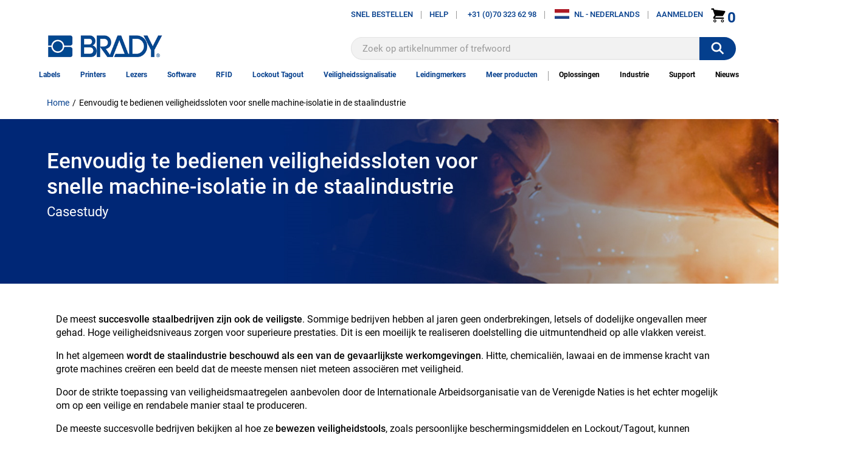

--- FILE ---
content_type: text/html; charset=utf-8
request_url: https://www.brady.nl/toepassingsscenarios/eenvoudig-te-bedienen-veiligheidssloten-voor-snelle-machine-isolatie-in-de-staalindustrie
body_size: 444425
content:

<!DOCTYPE html>
<html lang="nl-NL">

<head>
    

<!-- Google Tag Manager -->
<script type="text/javascript">
    window._dl = {
        'authentication_status': 'anonymous',
        'site_hierarchy': ["toepassingsscenarios","eenvoudig-te-bedienen-veiligheidssloten-voor-snelle-machine-isolatie-in-de-staalindustrie"]
    };
    window.gdDataLayer = [window._dl];
    var _trackAnalytics = function () { };
    (function(w, d, s, l, i) {
        w[l] = w[l] || [];
        w[l].push({
            'gtm.start':
                new Date().getTime(),
            event: 'gtm.js'
        });
        var f = d.getElementsByTagName(s)[0],
            j = d.createElement(s),
            dl = l != 'dataLayer' ? '&l=' + l : '';
        j.async = true;
        j.src =
            'https://www.googletagmanager.com/gtm.js?id=' + i + dl;
        f.parentNode.insertBefore(j, f);
    })(window, document, 'script', 'gdDataLayer', 'GTM-WM7K3W5');
</script>
<style>
    .async-hide {
        opacity: 0 !important
    }
</style>
<script>
        (function (a, s, y, n, c, h, i, d, e) {
            s.className += ' ' + y;
            h.start = 1 * new Date;
            h.end = i = function () {
                s.className = s.className.replace(RegExp(' ?' + y), '')
            };
            (a[n] = a[n] || []).hide = h;
            setTimeout(function () {
                i();
                h.end = null
            }, c);
            h.timeout = c;
        })(window, document.documentElement, 'async-hide', 'gdDataLayer', 2000,
            { 'GTM-WM7K3W5': true });
</script>
<!-- End Google Tag Manager -->    <title>Eenvoudig te bedienen veiligheidssloten voor snelle machine-isolatie in de staalindustrie</title>

    <link href="/content/styles.min.css?v=0107200804"
        rel="stylesheet" type="text/css" />

    <style type="text/css">
        /* Placing this in the head guarantees the CSS is ready and ng-cloak items are hidden immediatly */
        [ng\:cloak],
        [ng-cloak],
        [data-ng-cloak],
        [x-ng-cloak],
        .ng-cloak,
        .x-ng-cloak {
            display: none !important;
        }
    </style>

            <meta name="robots" content="all" />
    <meta name="viewport" content="width=device-width, initial-scale=1">
    <link rel="canonical" href="https://www.brady.nl/toepassingsscenarios/eenvoudig-te-bedienen-veiligheidssloten-voor-snelle-machine-isolatie-in-de-staalindustrie" />
    <meta name="description" content="Eenvoudig te bedienen veiligheidssloten voor snelle machine-isolatie in de staalindustrie">
    <meta property="og:url" content="https://www.brady.nl/toepassingsscenarios/eenvoudig-te-bedienen-veiligheidssloten-voor-snelle-machine-isolatie-in-de-staalindustrie" />
    <meta property="og:type" content="" />
    <meta property="og:title" content="" />
    <meta property="og:description" content="" />
    <meta property="og:image" content="" />

    


    

    
        <script type="text/javascript">
            !function (T, l, y) { var S = T.location, k = "script", D = "instrumentationKey", C = "ingestionendpoint", I = "disableExceptionTracking", E = "ai.device.", b = "toLowerCase", w = "crossOrigin", N = "POST", e = "appInsightsSDK", t = y.name || "appInsights"; (y.name || T[e]) && (T[e] = t); var n = T[t] || function (d) { var g = !1, f = !1, m = { initialize: !0, queue: [], sv: "5", version: 2, config: d }; function v(e, t) { var n = {}, a = "Browser"; return n[E + "id"] = a[b](), n[E + "type"] = a, n["ai.operation.name"] = S && S.pathname || "_unknown_", n["ai.internal.sdkVersion"] = "javascript:snippet_" + (m.sv || m.version), { time: function () { var e = new Date; function t(e) { var t = "" + e; return 1 === t.length && (t = "0" + t), t } return e.getUTCFullYear() + "-" + t(1 + e.getUTCMonth()) + "-" + t(e.getUTCDate()) + "T" + t(e.getUTCHours()) + ":" + t(e.getUTCMinutes()) + ":" + t(e.getUTCSeconds()) + "." + ((e.getUTCMilliseconds() / 1e3).toFixed(3) + "").slice(2, 5) + "Z" }(), iKey: e, name: "Microsoft.ApplicationInsights." + e.replace(/-/g, "") + "." + t, sampleRate: 100, tags: n, data: { baseData: { ver: 2 } } } } var h = d.url || y.src; if (h) { function a(e) { var t, n, a, i, r, o, s, c, u, p, l; g = !0, m.queue = [], f || (f = !0, t = h, s = function () { var e = {}, t = d.connectionString; if (t) for (var n = t.split(";"), a = 0; a < n.length; a++) { var i = n[a].split("="); 2 === i.length && (e[i[0][b]()] = i[1]) } if (!e[C]) { var r = e.endpointsuffix, o = r ? e.location : null; e[C] = "https://" + (o ? o + "." : "") + "dc." + (r || "services.visualstudio.com") } return e }(), c = s[D] || d[D] || "", u = s[C], p = u ? u + "/v2/track" : d.endpointUrl, (l = []).push((n = "SDK LOAD Failure: Failed to load Application Insights SDK script (See stack for details)", a = t, i = p, (o = (r = v(c, "Exception")).data).baseType = "ExceptionData", o.baseData.exceptions = [{ typeName: "SDKLoadFailed", message: n.replace(/\./g, "-"), hasFullStack: !1, stack: n + "\nSnippet failed to load [" + a + "] -- Telemetry is disabled\nHelp Link: https://go.microsoft.com/fwlink/?linkid=2128109\nHost: " + (S && S.pathname || "_unknown_") + "\nEndpoint: " + i, parsedStack: [] }], r)), l.push(function (e, t, n, a) { var i = v(c, "Message"), r = i.data; r.baseType = "MessageData"; var o = r.baseData; return o.message = 'AI (Internal): 99 message:"' + ("SDK LOAD Failure: Failed to load Application Insights SDK script (See stack for details) (" + n + ")").replace(/\"/g, "") + '"', o.properties = { endpoint: a }, i }(0, 0, t, p)), function (e, t) { if (JSON) { var n = T.fetch; if (n && !y.useXhr) n(t, { method: N, body: JSON.stringify(e), mode: "cors" }); else if (XMLHttpRequest) { var a = new XMLHttpRequest; a.open(N, t), a.setRequestHeader("Content-type", "application/json"), a.send(JSON.stringify(e)) } } }(l, p)) } function i(e, t) { f || setTimeout(function () { !t && m.core || a() }, 500) } var e = function () { var n = l.createElement(k); n.src = h; var e = y[w]; return !e && "" !== e || "undefined" == n[w] || (n[w] = e), n.onload = i, n.onerror = a, n.onreadystatechange = function (e, t) { "loaded" !== n.readyState && "complete" !== n.readyState || i(0, t) }, n }(); y.ld < 0 ? l.getElementsByTagName("head")[0].appendChild(e) : setTimeout(function () { l.getElementsByTagName(k)[0].parentNode.appendChild(e) }, y.ld || 0) } try { m.cookie = l.cookie } catch (p) { } function t(e) { for (; e.length;)!function (t) { m[t] = function () { var e = arguments; g || m.queue.push(function () { m[t].apply(m, e) }) } }(e.pop()) } var n = "track", r = "TrackPage", o = "TrackEvent"; t([n + "Event", n + "PageView", n + "Exception", n + "Trace", n + "DependencyData", n + "Metric", n + "PageViewPerformance", "start" + r, "stop" + r, "start" + o, "stop" + o, "addTelemetryInitializer", "setAuthenticatedUserContext", "clearAuthenticatedUserContext", "flush"]), m.SeverityLevel = { Verbose: 0, Information: 1, Warning: 2, Error: 3, Critical: 4 }; var s = (d.extensionConfig || {}).ApplicationInsightsAnalytics || {}; if (!0 !== d[I] && !0 !== s[I]) { var c = "onerror"; t(["_" + c]); var u = T[c]; T[c] = function (e, t, n, a, i) { var r = u && u(e, t, n, a, i); return !0 !== r && m["_" + c]({ message: e, url: t, lineNumber: n, columnNumber: a, error: i }), r }, d.autoExceptionInstrumented = !0 } return m }(y.cfg); function a() { y.onInit && y.onInit(n) } (T[t] = n).queue && 0 === n.queue.length ? (n.queue.push(a), n.trackPageView({})) : a() }(window, document, {
                src: "https://js.monitor.azure.com/scripts/b/ai.2.min.js", // The SDK URL Source
                // name: "appInsights", // Global SDK Instance name defaults to "appInsights" when not supplied
                // ld: 0, // Defines the load delay (in ms) before attempting to load the sdk. -1 = block page load and add to head. (default) = 0ms load after timeout,
                // useXhr: 1, // Use XHR instead of fetch to report failures (if available),
                crossOrigin: "anonymous", // When supplied this will add the provided value as the cross origin attribute on the script tag
                // onInit: null, // Once the application insights instance has loaded and initialized this callback function will be called with 1 argument -- the sdk instance (DO NOT ADD anything to the sdk.queue -- As they won't get called)
                cfg: { // Application Insights Configuration
                    // Value must be 100/N where N is an integer.
                    // Valid examples: 50, 25, 20, 10, 5, 1, 0.1, ...
                    samplingPercentage: 25,
                    connectionString: 'InstrumentationKey=dbf8039d-1ccb-42e5-87d4-6b84c9ce00f8;IngestionEndpoint=https://northcentralus-0.in.applicationinsights.azure.com/;LiveEndpoint=https://northcentralus.livediagnostics.monitor.azure.com/;ApplicationId=fd8f8fe6-df76-49b3-8276-f0d55be5ed87'
                }
            });
        </script>

    <script type="text/javascript">
        var bradyClientIP = '3.20.225.255';
        var deployed_version = 'Classic-1.0.1335479-0105-0220';
    </script>


        <script type="text/javascript">
            var rfk = rfk || [];
        </script>
        <script type="text/javascript" src="https://brady-netherlands.rfk.brady.nl/api/init/1/init.js" async="true"></script>


</head>



<!-- LayoutBeforeMain component BEGIN -->
<body ng-app="bradyDigitalApp">

<!-- Google Tag Manager (noscript) -->
<noscript>
    <iframe src="https://www.googletagmanager.com/ns.html?id=GTM-N9TWH7S"
            height="0" width="0" style="display:none;visibility:hidden"></iframe>
</noscript>
<!-- End Google Tag Manager (noscript) -->
    <input id="UrlLanguageParam" name="UrlLanguageParam" type="hidden" value="" />
    <input data-val="true" data-val-required="The UseCalculatedCategoryUrlKey field is required." id="UseCalculatedCategoryUrlKey" name="UseCalculatedCategoryUrlKey" type="hidden" value="True" />
    <input id="UseUrlStructureProductUrlInLayout" name="UseUrlStructureProductUrlInLayout" type="hidden" value="True" />
    <input id="UseUrlStructureFamilyUrlInLayout" name="UseUrlStructureFamilyUrlInLayout" type="hidden" value="True" />
    <section class="BR-Body js-Body">
        <div id="top"></div>
        
<!-- Header-Default component BEGIN -->
<input id="TypeaheadCategoryLabel" name="TypeaheadCategoryLabel" type="hidden" value="Categorie" />
<input id="TypeaheadProductLabel" name="TypeaheadProductLabel" type="hidden" value="Product" />

<header class="BR-Header js-Header" ng-controller="headerController" ng-init="init('0', true)">
    <text>
        <div class="BR-LayoutConstraint">
            <div class="BR-AccessibilityAndLogo">
                <a href="#mainContent" tabindex="0" class="BR-Link--Standalone BR-SkipNavLink BR-Font__Size--Small BR-Margin--0 BR-Padding--0 BR-Print"> SkipNavLinkText</a>
                    <a tabindex="0" href="/algemeen/toegankelijkheidsverklaring" class="BR-Link--Standalone BR-SkipNavLink BR-Font__Size--Small BR-Margin--0 BR-Padding--0 BR-Print" data-test-id="Favorites"> Toegankelijkheidsdisclaimer</a>
                <section class="BR-SiteId">
                    <a href="/" class="BR-Link--Standalone BG-SiteLogo"><img src="/-/media/brady-americas-images/smartsite-images/background-and-logo/bradylogonew.png?h=62&amp;iar=0&amp;w=300&amp;sc_lang=nl-nl&amp;hash=7C06E1847DD4DE3C4D2AB69DCDB3DE6F" alt="Home" width="300" height="62" /></a>
                </section>
            </div>
            <section class="BR-Utility">
                <nav class="BR-UtilityNav">
                        <section class="BR-UtilityNavLeft">
                                <div class="BR-UtilityNavLink">
                                    <a id="OpenQuickOrder" href="javascript:;" class="BR-Link--Standalone" ng-click="openQuickOrderModal()">
                                        Snel bestellen
                                    </a>
                                </div>
                                <div class="BR-UtilityNavLinkDivider"></div>
                            <div class="BR-UtilityNavLink BR-HasImg BR-login">
                                    <span class="BR-UtilityDropdownTrigger js-UtilityDropdownTrigger">Help</span>
                                        <section class="BR-UtilityDropdown js-UtilityDropdown">
                                                <a href="/formulieren/contact/contactformulier" class="BR-Link--Standalone  BR-Btn1" target="">Contacteer ons</a>
                                                <a href="/algemeen/brady-solution-center" class="BR-Link--Standalone  " target="">Contacteer technische ondersteuning</a>
                                                <a href="/algemene-informatie/vind-een-brady-distributeur" class="BR-Link--Standalone  " target="">Vind een distributeur</a>
                                                <a href="https://support.bradyid.com/s/" class="BR-Link--Standalone  " target="_blank">Knowledgebase</a>
                                                <a href="/formulieren/catalogus/catalogus-aanvragen" class="BR-Link--Standalone  " target="|Custom">Catalogus aanvragen</a>
                                                <a href="http://catalogues.bradydownloads.com/bookcase/mdbo" class="BR-Link--Standalone  " target="_blank">Digitale catalogi</a>
                                                <a href="/conformiteit/technische-fiches" class="BR-Link--Standalone  " target="|Custom">Technische fiches</a>
                                                <a href="/alle-downloads?attr=type__facetid_eyJ0eXBlIjoiZXEiLCJuYW1lIjoidHlwZSIsInZhbHVlIjoiRmlybXdhcmUgVXBncmFkZXMifQ%3D%3D&amp;type__facetid_eyJ0eXBlIjoiZXEiLCJuYW1lIjoidHlwZSIsInZhbHVlIjoiUHJpbnRlciBEcml2ZXJzIn0%3D" class="BR-Link--Standalone  " target="">Drivers en Firmware</a>
                                                <a href="/alle-downloads" class="BR-Link--Standalone  " target="|Custom">Alle downloads</a>
                                        </section>
                            </div>
                                <div class="BR-UtilityNavLinkDivider"></div>
                                                                                        <a class="BR-Link--Standalone BR-UtilityNavLink BR-HasImg" href="tel:+31 (0)70 323 62 98">
                                    <span class="BR-UtilityNavImg BR-Svg"><img src="/-/media/brady-americas-images/icons/smartsite-icons/phonesolid.svg?iar=0&amp;hash=003D3683F2CEC31814C8B45765326599" alt="" /></span>
                                    +31 (0)70 323 62 98
                                </a>
                                <div class="BR-UtilityNavLinkDivider"></div>
                                                        <!--Chat-->
                            
                        </section>
                        <section class="BR-UtilityNavRight">
                            <div class="BR-UtilityNavLink BR-HasImg">
                                <span class="BR-UtilityDropdownTrigger js-UtilityDropdownTrigger">
                                    <img class="BR-UtilityNavIcon BR-UtilityNavIcon--Rectangle" src="https://d37iyw84027v1q.cloudfront.net/na/bradyid/svg/NLFlag.png" alt="" loading="lazy">
                                    <span>NL - Nederlands</span>
                                </span>
                                    <section class="BR-UtilityDropdown js-UtilityDropdown">
                                            <a href="https://www.brady.co.uk/landing-pages/global-landing-page" class="BR-Link--Standalone">
                                                
                                                <img class="BR-UtilityNavIcon BR-UtilityNavIcon--Rectangle" src="https://d37iyw84027v1q.cloudfront.net/na/bradyid/svg/INTERNATIONALFlag.png" alt="" loading="lazy">
                                                INTERNATIONAL - SITES
                                            </a>
                                    </section>
                            </div>

                                <div class="BR-UtilityNavLinkDivider"></div>
                                <div data-test-id="login_div" class="BR-UtilityNavLink BR-HasImg BR-login" href="/nl-NL/account/login">
                                        <span class="BR-UtilityDropdownTrigger js-UtilityDropdownTrigger">Aanmelden</span>
                                            <section class="BR-UtilityDropdown js-UtilityDropdown">
                                                <div class="BR-UtilityDropdown__Container--Unauthenticated">
                                                    <label class="BR-MarginBottom--16 BR-MarginTop--8 BR-UtilityDropdown__Container--Unauthenticated__Label">Log in om uw bestelgeschiedenis, accountinstellingen en meer te bekijken!</label>
                                                            <span class="BR-Inline">
                                                                <a href="/account/aanmelden" class="BR-Link--Standalone BR-Btn1" target="">Aanmelden</a>
                                                            </span>
                                                            <a href="/account/account-aanmaken" class="BR-Link--Standalone " target="">Account aanmaken</a>
                                                    <div class="BR-UtilityDropdown__Container" style="margin-top: 16px">
                                                        <div class="BR-UtilityDropdown__SecondaryLink">
                                                            <a class="BR-Link--Standalone" style="display:flex; flex-direction:column-reverse; align-items:center" href="/mijn-account/bestelgeschiedenis">Bestelgeschiedenis
                                                            <img src="/-/media/brady-americas-images/icons/account-icons/shipped.png?h=50&amp;iar=0&amp;w=50&amp;hash=5019D292CBA639377A9C0E7A109B2D8B" alt="orders" width="50" height="50" />
                                                            </a>
                                                        </div>
                                                        <div class="BR-UtilityDropdown__SecondaryLink">
                                                            <a class="BR-Link--Standalone" style="display:flex; flex-direction:column-reverse; align-items:center" href="/mijn-account/wachtwoord-wijzigen">Wachtwoord
                                                            <img src="/-/media/brady-americas-images/icons/account-icons/passwordreset.png?h=50&amp;iar=0&amp;w=50&amp;hash=7D3F9778588E59B7F39EC5333D0E9751" alt="build" width="50" height="50" />
                                                            </a>
                                                        </div>
                                                        <div class="BR-UtilityDropdown__SecondaryLink">
                                                            <a class="BR-Link--Standalone" style="display:flex; flex-direction:column-reverse; align-items:center" href="/formulieren/contact/inschrijving-nieuwsbrief">Nieuwsbrief
                                                            <img src="/-/media/brady-americas-images/icons/account-icons/emailicon2.png?h=34&amp;iar=0&amp;w=50&amp;hash=FA231332810858A7B1CB9988D063F285" alt="Email Icon" width="50" height="34" />
                                                            </a>
                                                        </div>
                                                    </div>
                                                </div>
                                            </section>
                                </div>
                                <span class="BR-MyAccount">
                                    <a href="" style="text-decoration: none" class="BR-Link--Standalone BR-MyAccountIcon BR-HasImg" data-test-id="my_account" ng-cloak>
                                        <img src="/-/media/brady-americas-images/icons/smartsite-icons/person.svg?iar=0&amp;sc_lang=nl-nl&amp;hash=1E755553DA20C2DCC1439A11DE9CD8F9" alt="Person Icon" />
                                    </a>
                                </span>
                                    <span class="BR-CartLink" data-test-id="cartLink">
                                        <a href="https://checkout.brady.nl/cart-page" style="text-decoration: none" class="BR-CartLinkIcon BR-HasImg BR-Link--Standalone" data-test-id="cart-count">
                                                <img src="/-/media/brady-americas-images/icons/smartsite-icons/cart.svg" class="BR-CartIcon BR-Svg" alt="" loading="lazy">
                                            <span data-test-id="cart-link-count" ng-bind="vm.cartCount" ng-cloak
                                                  ng-show="!isCartCountAsync || (isCartCountAsync && !isWaitingOnCartCountCall)">
                                                0
                                            </span>
                                            <img data-test-id="cart-link-count-waiting" ng-hide="!isCartCountAsync || (isCartCountAsync && !isWaitingOnCartCountCall)"
                                                 ng-src="/Images/spin.svg" class="BR-Loading--Small BR-CartLinkIcon-Loading" loading="lazy" alt="waiting" src="/Images/spin.svg">
                                        </a>
                                    </span>
                        </section>
                </nav>
                <span class="BR-MobileTrigger js-MobileTrigger">
                    <span class="BR-MobileTrigger__open"><span class="BR-Icon BR-PaddingBottom--4"><img src="/-/media/brady-americas-images/icons/smartsite-icons/menu-bars.svg?h=30&amp;iar=0&amp;w=30&amp;hash=CAE207157D8F42BD9AD1B8752EC373F7" alt="" width="30" height="30" /></span>menu</span>
                    <span class="BR-MobileTrigger__close"><span class="BR-Icon"><img src="/-/media/brady-americas-images/icons/smartsite-icons/menu-close.svg?h=30&amp;iar=0&amp;w=30&amp;hash=2A2C4002C20BD0D1F3B7E8AE43AAC29F" alt="" width="30" height="30" /></span></span>
                </span>
                    <section class="BR-SiteSearch site-search">
                        <div class="BR-SiteSearch__Container">
                            <input id="searchText" aria-label="Search" data-test-id="search-box" type="text" role="textbox" ng-keydown="searchBoxKeydown($event)" placeholder="Zoek op artikelnummer of trefwoord" autocomplete="off" ng-model="vm.searchTerm" data-rfkid="rfkid_6">
                            <svg ng-if="vm.searchTerm" class="BR-MarginRight--8 BR-MarginLeft--8" aria-label="clear search" role="button" ng-click="clearSearch()" style="vertical-align: text-bottom" height="22" width="22" viewBox="0 0 34 34" preserveAspectRatio="none" overflow="visible" xmlns="http://www.w3.org/2000/svg" version="1.2" class="ng-scope">
                                <path fill-rule="evenodd" clip-rule="evenodd" d="M28.313 5.687c-6.248-6.249-16.379-6.249-22.627 0-6.249 6.248-6.249 16.379 0 22.627 6.248 6.249 16.379 6.249 22.627 0 6.249-6.249 6.249-16.379 0-22.627zm-2.828 16.97l-2.828 2.829L17 19.829l-5.657 5.657-2.828-2.829L14.172 17l-5.657-5.657 2.828-2.829L17 14.171l5.657-5.657 2.828 2.829L19.828 17l5.657 5.657z" vector-effect="non-scaling-stroke" fill="#999"></path>
                            </svg>
                        </div>
                        <span role="status" aria-live="polite" class="ui-helper-hidden-accessible"></span>
                        <button id="searchbutton" ng-click="searchBoxClick($event)" aria-label=""><img src="/-/media/brady-americas-images/icons/smartsite-icons/search_bar_white.svg?h=30&amp;iar=0&amp;w=30&amp;hash=C0B8D44E2E46ECBB47A57F7D3342C506" alt="" width="30" height="30" /></button>
                    </section>
            </section>
            <nav class="BR-MainNav" data-test-id="MainNav">
                        <div class="BR-MegaMenuItem js-MegaMenuItem ">
                            <a class="BR-MainNavLink" href="/labels" data-test-id="MainNavLink" data-gtm-menu="labels" target="">Labels</a>
                                <section class="BR-MegaMenuDropdown">
                                            <section class="BR-MegaMenuColumn">
                                                        <p class="BR-MegaMenuSectionTitle" data-test-id="megaMenuSectionTitle">
                                                                <a href="/labels/per-applicatie" data-gtm-menu="labels:labels volgens toepassing">
                                                                    Labels volgens toepassing
                                                                </a>
                                                        </p>
                                                        <ul>
                                                                <li><a href="/barcode-labels" target="" class="BR-Link--Standalone " data-gtm-menu="labels:labels volgens toepassing:barcodelabels">Barcodelabels</a></li>
                                                                <li><a href="/labels/printplaten-componenten" target="" class="BR-Link--Standalone " data-gtm-menu="labels:labels volgens toepassing:labels voor printplaten">Labels voor printplaten</a></li>
                                                                <li><a href="/labels/elektrisch" target="" class="BR-Link--Standalone " data-gtm-menu="labels:labels volgens toepassing:elektrische labels">Elektrische Labels</a></li>
                                                                <li><a href="/labels/voorraad-inspectie" target="" class="BR-Link--Standalone " data-gtm-menu="labels:labels volgens toepassing:inspectie- en voorraadlabels">Inspectie- en voorraadlabels</a></li>
                                                                <li><a href="/labels/laboratoria" target="" class="BR-Link--Standalone " data-gtm-menu="labels:labels volgens toepassing:laboratoriumlabels">Laboratoriumlabels</a></li>
                                                                <li><a href="/labels/visuele-werkplaats" target="" class="BR-Link--Standalone " data-gtm-menu="labels:labels volgens toepassing:lean-/5s-labels">Lean-/5S-labels</a></li>
                                                                <li><a href="/labels/verpakking" target="" class="BR-Link--Standalone " data-gtm-menu="labels:labels volgens toepassing:verpakkingslabels">Verpakkingslabels</a></li>
                                                                <li><a href="/veiligheidslabels" target="" class="BR-Link--Standalone " data-gtm-menu="labels:labels volgens toepassing:veiligheidslabels">Veiligheidslabels</a></li>
                                                                <li><a href="/labels/veiligheid" target="" class="BR-Link--Standalone " data-gtm-menu="labels:labels volgens toepassing:fraudebestendige labels">Fraudebestendige labels</a></li>
                                                                <li><a href="/draad-en-kabel" target="" class="BR-Link--Standalone " data-gtm-menu="labels:labels volgens toepassing:draad- en kabellabels">Draad- en kabellabels</a></li>
                                                        </ul>
                                                        <p class="BR-MegaMenuSectionTitle" data-test-id="megaMenuSectionTitle">
                                                                <a href="/labels/rfid-slimme-labels" data-gtm-menu="labels:rfid- / slimme labels">
                                                                    RFID- / slimme labels
                                                                </a>
                                                        </p>
                                                        <p class="BR-MegaMenuSectionTitle" data-test-id="megaMenuSectionTitle">
                                                                <a href="/id-kaarten" data-gtm-menu="labels:magicard id-kaarten">
                                                                    Magicard ID-kaarten
                                                                </a>
                                                        </p>
                                            </section>
                                            <section class="BR-MegaMenuColumn">
                                                        <p class="BR-MegaMenuSectionTitle" data-test-id="megaMenuSectionTitle">
                                                                <a href="/labels/per-draagbare-printer" data-gtm-menu="labels:labels volgens draagbare printer">
                                                                    Labels volgens draagbare printer
                                                                </a>
                                                        </p>
                                                        <ul>
                                                                <li><a href="/labels/m210" target="" class="BR-Link--Standalone " data-gtm-menu="labels:labels volgens draagbare printer:m210 labels">M210 Labels</a></li>
                                                                <li><a href="/labels/m211" target="" class="BR-Link--Standalone " data-gtm-menu="labels:labels volgens draagbare printer:m211 labels">M211 Labels</a></li>
                                                                <li><a href="/labels/m410" target="" class="BR-Link--Standalone " data-gtm-menu="labels:labels volgens draagbare printer:m410 labels">M410 Labels</a></li>
                                                                <li><a href="/labels/m510-m511" target="" class="BR-Link--Standalone " data-gtm-menu="labels:labels volgens draagbare printer:m510 &amp; m511 labels">M510 &amp; M511 Labels</a></li>
                                                                <li><a href="/labels/m610" target="" class="BR-Link--Standalone " data-gtm-menu="labels:labels volgens draagbare printer:m610 labels">M610 Labels</a></li>
                                                                <li><a href="/labels/m611" target="" class="BR-Link--Standalone " data-gtm-menu="labels:labels volgens draagbare printer:m611 labels">M611 Labels</a></li>
                                                                <li><a href="/labels/m710" target="" class="BR-Link--Standalone " data-gtm-menu="labels:labels volgens draagbare printer:m710 labels">M710 Labels</a></li>
                                                                <li><a href="/labels/per-draagbare-printer" target="" class="BR-Link--Standalone " data-gtm-menu="labels:labels volgens draagbare printer:bekijk alles">Bekijk Alles</a></li>
                                                        </ul>
                                                        <p class="BR-MegaMenuSectionTitle" data-test-id="megaMenuSectionTitle">
                                                                <a href="/labels/per-pictogrammen-en-label-printer" data-gtm-menu="labels:labels volgens pictogram- en labelprinter">
                                                                    Labels volgens pictogram- en labelprinter
                                                                </a>
                                                        </p>
                                                        <ul>
                                                                <li><a href="/labels/s3100" target="" class="BR-Link--Standalone " data-gtm-menu="labels:labels volgens pictogram- en labelprinter:s3100 labels">S3100 Labels</a></li>
                                                                <li><a href="/labels/S3700" target="" class="BR-Link--Standalone " data-gtm-menu="labels:labels volgens pictogram- en labelprinter:s3700 labels">S3700 Labels</a></li>
                                                                <li><a href="/labels/j4000" target="" class="BR-Link--Standalone " data-gtm-menu="labels:labels volgens pictogram- en labelprinter:bradyjet j4000 labels">BradyJet J4000 Labels</a></li>
                                                                <li><a href="/labels/j7300" target="" class="BR-Link--Standalone " data-gtm-menu="labels:labels volgens pictogram- en labelprinter:bradyjet j7300 labels">BradyJet J7300 Labels</a></li>
                                                                <li><a href="/labels/per-pictogrammen-en-label-printer" target="" class="BR-Link--Standalone " data-gtm-menu="labels:labels volgens pictogram- en labelprinter:bekijk alles">Bekijk Alles</a></li>
                                                        </ul>
                                                        <p class="BR-MegaMenuSectionTitle" data-test-id="megaMenuSectionTitle">
                                                                <a href="/labels/per-industriele-printer" data-gtm-menu="labels:labels volgens industri&#235;le printer">
                                                                    Labels volgens industri&#235;le printer
                                                                </a>
                                                        </p>
                                                        <ul>
                                                                <li><a href="/labels/i3300" target="" class="BR-Link--Standalone " data-gtm-menu="labels:labels volgens industri&#235;le printer:i3300 labels">i3300 Labels</a></li>
                                                                <li><a href="/labels/i7100-pr-plus" target="" class="BR-Link--Standalone " data-gtm-menu="labels:labels volgens industri&#235;le printer:i7100 en pr plus labels">i7100 en PR Plus Labels</a></li>
                                                                <li><a href="/labels/i7500" target="" class="BR-Link--Standalone " data-gtm-menu="labels:labels volgens industri&#235;le printer:i7500 labels">i7500 Labels</a></li>
                                                                <li><a href="/labels/per-industriele-printer" target="" class="BR-Link--Standalone " data-gtm-menu="labels:labels volgens industri&#235;le printer:bekijk alles">Bekijk Alles</a></li>
                                                        </ul>
                                                        <p class="BR-MegaMenuSectionTitle" data-test-id="megaMenuSectionTitle">
                                                                <a href="/labels/per-printer-applicator" data-gtm-menu="labels:labels volgens gespecialiseerde printers en applicators">
                                                                    Labels volgens gespecialiseerde printers en applicators
                                                                </a>
                                                        </p>
                                            </section>
                                            <section class="BR-MegaMenuColumn">
                                                        <p class="BR-MegaMenuSectionTitle" data-test-id="megaMenuSectionTitle">
                                                                <a href="/labels/per-eigenschap" data-gtm-menu="labels:labels volgens eigenschap">
                                                                    Labels volgens eigenschap
                                                                </a>
                                                        </p>
                                                        <ul>
                                                                <li><a href="/labels/sterk-klevend" target="" class="BR-Link--Standalone " data-gtm-menu="labels:labels volgens eigenschap:sterk klevende labels">Sterk klevende labels</a></li>
                                                                <li><a href="/labels/chemisch-resistent" target="" class="BR-Link--Standalone " data-gtm-menu="labels:labels volgens eigenschap:chemische resistente labels">Chemische resistente labels</a></li>
                                                                <li><a href="/labels/glow-in-the-dark" target="" class="BR-Link--Standalone " data-gtm-menu="labels:labels volgens eigenschap:glow-in-the-dark-labels">Glow-in-the-Dark-labels</a></li>
                                                                <li><a href="/labels/veeleisende-omgevingen" target="" class="BR-Link--Standalone " data-gtm-menu="labels:labels volgens eigenschap:labels voor veeleisende omgevingen">Labels voor veeleisende omgevingen</a></li>
                                                                <li><a href="/labels/hittebestendig" target="" class="BR-Link--Standalone " data-gtm-menu="labels:labels volgens eigenschap:hittebestendige labels">Hittebestendige labels</a></li>
                                                                <li><a href="/draad-en-kabel/krimpkousen/hittebestendig" target="" class="BR-Link--Standalone " data-gtm-menu="labels:labels volgens eigenschap:hittebestendige krimpkousen">Hittebestendige krimpkousen</a></li>
                                                                <li><a href="/labels/lasergraveerbaar" target="" class="BR-Link--Standalone " data-gtm-menu="labels:labels volgens eigenschap:lasergraveerbare labels">Lasergraveerbare labels</a></li>
                                                                <li><a href="/labels/lage-temperatuur" target="" class="BR-Link--Standalone " data-gtm-menu="labels:labels volgens eigenschap:labels voor lage temperaturen">Labels voor lage temperaturen</a></li>
                                                                <li><a href="/labels/magnetisch" target="" class="BR-Link--Standalone " data-gtm-menu="labels:labels volgens eigenschap:magnetische labels">Magnetische labels</a></li>
                                                                <li><a href="/labels/metaaldetectie" target="" class="BR-Link--Standalone " data-gtm-menu="labels:labels volgens eigenschap:metaaldetecteerbare labels">Metaaldetecteerbare labels</a></li>
                                                                <li><a href="/labels/gemetalisseerd" target="" class="BR-Link--Standalone " data-gtm-menu="labels:labels volgens eigenschap:gemetalliseerde labels">Gemetalliseerde labels</a></li>
                                                                <li><a href="/labels/duurzaam-buitengebruik" target="" class="BR-Link--Standalone " data-gtm-menu="labels:labels volgens eigenschap:duurzame labels voor buitengebruik">Duurzame labels voor buitengebruik</a></li>
                                                                <li><a href="/labels/permanent-klevend" target="" class="BR-Link--Standalone " data-gtm-menu="labels:labels volgens eigenschap:permanent klevende labels">Permanent klevende labels</a></li>
                                                                <li><a href="/labels/reflecterend" target="" class="BR-Link--Standalone " data-gtm-menu="labels:labels volgens eigenschap:reflecterende labels">Reflecterende labels</a></li>
                                                                <li><a href="/labels/verwijderbaar" target="" class="BR-Link--Standalone " data-gtm-menu="labels:labels volgens eigenschap:verwijderbare labels">Verwijderbare labels</a></li>
                                                                <li><a href="/labels/herpositioneerbaar" target="" class="BR-Link--Standalone " data-gtm-menu="labels:labels volgens eigenschap:herpositioneerbaar">Herpositioneerbaar</a></li>
                                                                <li><a href="/labels/statisch-dissipatief" target="" class="BR-Link--Standalone " data-gtm-menu="labels:labels volgens eigenschap:statisch dissipatieve labels">Statisch dissipatieve labels</a></li>
                                                                <li><a href="/labels/fraude-bestendig" target="" class="BR-Link--Standalone " data-gtm-menu="labels:labels volgens eigenschap:fraudebestendige labels">Fraudebestendige labels</a></li>
                                                                <li><a href="/labels/temperatuur-indicatie" target="" class="BR-Link--Standalone " data-gtm-menu="labels:labels volgens eigenschap:temperatuurindicatielabels">Temperatuurindicatielabels</a></li>
                                                                <li><a href="/labels/agressieve-reinigingsprocessen" target="" class="BR-Link--Standalone " data-gtm-menu="labels:labels volgens eigenschap:labels bestand tegen agressieve reinigingsprocessen">Labels bestand tegen agressieve reinigingsprocessen</a></li>
                                                                <li><a href="/labels/wateroplosbaar" target="" class="BR-Link--Standalone " data-gtm-menu="labels:labels volgens eigenschap:wateroplosbare labels">Wateroplosbare labels</a></li>
                                                                <li><a href="/labels/waterindicatie" target="" class="BR-Link--Standalone " data-gtm-menu="labels:labels volgens eigenschap:waterindicatielabels">Waterindicatielabels</a></li>
                                                        </ul>
                                            </section>
                                            <section class="BR-MegaMenuColumn">
                                                        <section class="BR-MegaMenuSideNav">
                                                            <p class="BR-MegaMenuSectionTitle" data-test-id="megaMenuSectionTitle">
                                                                <a href="" class="BR-Link--Standalone" data-gtm-menu="labels:hulpmiddelen">
                                                                        <img src="/-/media/brady-americas-images/icons/smartsite-icons/resources.svg" loading="lazy" alt="">
                                                                    Hulpmiddelen
                                                                </a>
                                                            </p>
                                                                <ul>
                                                                        <li><a href="/oplossingen-voor-draad-en-kabelidentificatie/identificeer-elke-kabel-en-component" target="" class="BR-Link--Standalone " data-gtm-menu="labels:hulpmiddelen:identificeer elke kabel en component">Identificeer elke kabel en component</a></li>
                                                                        <li><a href="/oplossingen-voor-draad-en-kabelidentificatie/bespaar-tijd-met-kabelidentificatie" target="" class="BR-Link--Standalone " data-gtm-menu="labels:hulpmiddelen:bespaar tijd met kabelidentificatie">Bespaar tijd met kabelidentificatie</a></li>
                                                                        <li><a href="/labels/personalisatie" target="" class="BR-Link--Standalone " data-gtm-menu="labels:hulpmiddelen:personalisatie labels">Personalisatie labels</a></li>
                                                                        <li><a href="/labels/gepersonaliseerde-rfid-labels" target="" class="BR-Link--Standalone " data-gtm-menu="labels:hulpmiddelen:gepersonaliseerde rfid-labels">Gepersonaliseerde RFID-labels</a></li>
                                                                        <li><a href="/conformiteit/technische-fiches" target="" class="BR-Link--Standalone " data-gtm-menu="labels:hulpmiddelen:technische fiches">Technische Fiches</a></li>
                                                                        <li><a href="https://d37iyw84027v1q.cloudfront.net/common/msapp/index.html?Site=NL" target="_blank" class="BR-Link--Standalone " data-gtm-menu="labels:hulpmiddelen:tool voor materiaalselectie">Tool voor materiaalselectie</a></li>
                                                                        <li><a href="/labels/gids-m21-labels" target="" class="BR-Link--Standalone " data-gtm-menu="labels:hulpmiddelen:gids voor m21-labels">Gids voor M21-labels</a></li>
                                                                        <li><a href="/labels/authentic-materialen" target="" class="BR-Link--Standalone " data-gtm-menu="labels:hulpmiddelen:authentic-materialen">Authentic-materialen</a></li>
                                                                        <li><a href="/formulieren/stalen/vraag-uw-gratis-staal-aan" target="" class="BR-Link--Standalone " data-gtm-menu="labels:hulpmiddelen:ontvang een staal">Ontvang een staal</a></li>
                                                                </ul>
                                                                                                                    </section>
                                                        <ul>
                                                                <li><a href="" target="" class="BR-Link--Standalone " data-gtm-menu="labels::"></a></li>
                                                        </ul>
                                            </section>
                                    <div class="BR-MegaMenuOverlay js-MegaMenuOverlay"></div>
                                </section>
                        </div>
                        <div class=""></div>
                        <div class="BR-MegaMenuItem js-MegaMenuItem ">
                            <a class="BR-MainNavLink" href="/labelprinters" data-test-id="MainNavLink" data-gtm-menu="printers" target="">Printers</a>
                                <section class="BR-MegaMenuDropdown">
                                            <section class="BR-MegaMenuColumn">
                                                        <p class="BR-MegaMenuSectionTitle" data-test-id="megaMenuSectionTitle">
                                                                <a href="/labelprinters/per-eigenschap" data-gtm-menu="printers:printers volgens toepassing">
                                                                    Printers volgens toepassing
                                                                </a>
                                                        </p>
                                                        <ul>
                                                                <li><a href="/labelprinters/datacom" target="" class="BR-Link--Standalone " data-gtm-menu="printers:printers volgens toepassing:datacom">Datacom</a></li>
                                                                <li><a href="/labelprinters/digitaal" target="" class="BR-Link--Standalone " data-gtm-menu="printers:printers volgens toepassing:digitaal">Digitaal</a></li>
                                                                <li><a href="/labelprinters/elektrisch" target="" class="BR-Link--Standalone " data-gtm-menu="printers:printers volgens toepassing:elektrische identificatie">Elektrische identificatie</a></li>
                                                                <li><a href="/labelprinters/algemene-identificatie" target="" class="BR-Link--Standalone " data-gtm-menu="printers:printers volgens toepassing:algemene identificatie">Algemene identificatie</a></li>
                                                                <li><a href="/labelprinters/gevaarlijke-stoffen" target="" class="BR-Link--Standalone " data-gtm-menu="printers:printers volgens toepassing:gevaarlijke stoffen">Gevaarlijke stoffen</a></li>
                                                                <li><a href="/labelprinters/inspectie-reparatie" target="" class="BR-Link--Standalone " data-gtm-menu="printers:printers volgens toepassing:inspectie en reparatie">Inspectie en reparatie</a></li>
                                                                <li><a href="/labelprinters/laboratoria" target="" class="BR-Link--Standalone " data-gtm-menu="printers:printers volgens toepassing:laboratoria">Laboratoria</a></li>
                                                                <li><a href="/labelprinters/visuele-werkplaats" target="" class="BR-Link--Standalone " data-gtm-menu="printers:printers volgens toepassing:lean/5s">Lean/5S</a></li>
                                                                <li><a href="/labelprinters/leidingmerkers" target="" class="BR-Link--Standalone " data-gtm-menu="printers:printers volgens toepassing:leidingmerkers">Leidingmerkers</a></li>
                                                                <li><a href="/labelprinters/naamplaatjes" target="" class="BR-Link--Standalone " data-gtm-menu="printers:printers volgens toepassing:type- en naamplaatjes">Type- en naamplaatjes</a></li>
                                                                <li><a href="/labelprinters/veiligheid" target="" class="BR-Link--Standalone " data-gtm-menu="printers:printers volgens toepassing:veiligheidspictogrammen en -labels">Veiligheidspictogrammen en -labels</a></li>
                                                                <li><a href="/labelprinters/draad-kabel" target="" class="BR-Link--Standalone " data-gtm-menu="printers:printers volgens toepassing:draad- en kabelmarkering">Draad- en kabelmarkering</a></li>
                                                        </ul>
                                                        <p class="BR-MegaMenuSectionTitle" data-test-id="megaMenuSectionTitle">
                                                                <a href="/labelprinters/per-kenmerk" data-gtm-menu="printers:printers volgens kenmerk">
                                                                    Printers volgens kenmerk
                                                                </a>
                                                        </p>
                                                        <ul>
                                                                <li><a href="/labelprinters/inkjet" target="" class="BR-Link--Standalone " data-gtm-menu="printers:printers volgens kenmerk:inkjetprinters">Inkjetprinters</a></li>
                                                                <li><a href="/labelprinters/multicolour" target="" class="BR-Link--Standalone " data-gtm-menu="printers:printers volgens kenmerk:meerkleurige printers">Meerkleurige printers</a></li>
                                                                <li><a href="/labelprinters/print-en-applicatiesystemen" target="" class="BR-Link--Standalone " data-gtm-menu="printers:printers volgens kenmerk:print- en applicatiesystemen">Print- en applicatiesystemen</a></li>
                                                                <li><a href="/labelprinters/monochroom" target="" class="BR-Link--Standalone " data-gtm-menu="printers:printers volgens kenmerk:monochrome printers">Monochrome printers</a></li>
                                                        </ul>
                                            </section>
                                            <section class="BR-MegaMenuColumn">
                                                        <p class="BR-MegaMenuSectionTitle" data-test-id="megaMenuSectionTitle">
                                                                <a href="/labelprinters/draagbare-labelprinters" data-gtm-menu="printers:draagbare labelprinters">
                                                                    Draagbare labelprinters
                                                                </a>
                                                        </p>
                                                        <ul>
                                                                <li><a href="/labelprinters/m210" target="" class="BR-Link--Standalone " data-gtm-menu="printers:draagbare labelprinters:m210">M210</a></li>
                                                                <li><a href="/labelprinters/m210-lab" target="" class="BR-Link--Standalone " data-gtm-menu="printers:draagbare labelprinters:m210-lab">M210-LAB</a></li>
                                                                <li><a href="/labelprinters/m211" target="" class="BR-Link--Standalone " data-gtm-menu="printers:draagbare labelprinters:m211">M211</a></li>
                                                                <li><a href="/labelprinters/m410" target="" class="BR-Link--Standalone " data-gtm-menu="printers:draagbare labelprinters:m410">M410</a></li>
                                                                <li><a href="/labelprinters/m510" target="" class="BR-Link--Standalone " data-gtm-menu="printers:draagbare labelprinters:m510">M510</a></li>
                                                                <li><a href="/labelprinters/m511" target="" class="BR-Link--Standalone " data-gtm-menu="printers:draagbare labelprinters:m511">M511</a></li>
                                                                <li><a href="/labelprinters/m610" target="" class="BR-Link--Standalone " data-gtm-menu="printers:draagbare labelprinters:m610">M610</a></li>
                                                                <li><a href="/labelprinters/m611" target="" class="BR-Link--Standalone " data-gtm-menu="printers:draagbare labelprinters:m611">M611</a></li>
                                                                <li><a href="/labelprinters/m710" target="" class="BR-Link--Standalone " data-gtm-menu="printers:draagbare labelprinters:m710">M710</a></li>
                                                                <li><a href="/labelprinters/draagbaar" target="" class="BR-Link--Standalone " data-gtm-menu="printers:draagbare labelprinters:bekijk alles">Bekijk Alles</a></li>
                                                        </ul>
                                                        <p class="BR-MegaMenuSectionTitle" data-test-id="megaMenuSectionTitle">
                                                                <a href="/labelprinters/pictogram-en-label" data-gtm-menu="printers:pictogram- en labelprinters">
                                                                    Pictogram- en labelprinters
                                                                </a>
                                                        </p>
                                                        <ul>
                                                                <li><a href="/labelprinters/s3100" target="" class="BR-Link--Standalone " data-gtm-menu="printers:pictogram- en labelprinters:s3100">S3100</a></li>
                                                                <li><a href="/labelprinters/s3700" target="" class="BR-Link--Standalone " data-gtm-menu="printers:pictogram- en labelprinters:s3700">S3700</a></li>
                                                                <li><a href="/labelprinters/j7300" target="" class="BR-Link--Standalone " data-gtm-menu="printers:pictogram- en labelprinters:bradyjet j7300">BradyJet J7300</a></li>
                                                                <li><a href="/labelprinters/j4000" target="" class="BR-Link--Standalone " data-gtm-menu="printers:pictogram- en labelprinters:bradyjet j4000">BradyJet J4000</a></li>
                                                                <li><a href="/labelprinters/pictogram-en-label" target="" class="BR-Link--Standalone " data-gtm-menu="printers:pictogram- en labelprinters:bekijk alles">Bekijk alles</a></li>
                                                        </ul>
                                                        <p class="BR-MegaMenuSectionTitle" data-test-id="megaMenuSectionTitle">
                                                                <a href="/labelprinters/industrieel" data-gtm-menu="printers:industri&#235;le labelprinters">
                                                                    Industri&#235;le labelprinters
                                                                </a>
                                                        </p>
                                                        <ul>
                                                                <li><a href="/labelprinters/i3300" target="" class="BR-Link--Standalone " data-gtm-menu="printers:industri&#235;le labelprinters:i3300">i3300</a></li>
                                                                <li><a href="/labelprinters/i5300" target="" class="BR-Link--Standalone " data-gtm-menu="printers:industri&#235;le labelprinters:i5300">i5300</a></li>
                                                                <li><a href="/labelprinters/i6100" target="" class="BR-Link--Standalone " data-gtm-menu="printers:industri&#235;le labelprinters:i6100">i6100</a></li>
                                                                <li><a href="/labelprinters/i7100" target="" class="BR-Link--Standalone " data-gtm-menu="printers:industri&#235;le labelprinters:i7100">i7100</a></li>
                                                                <li><a href="/labelprinters/i7500" target="" class="BR-Link--Standalone " data-gtm-menu="printers:industri&#235;le labelprinters:i7500">i7500</a></li>
                                                                <li><a href="/labelprinters/industrieel" target="" class="BR-Link--Standalone " data-gtm-menu="printers:industri&#235;le labelprinters:bekijk alles">Bekijk Alles</a></li>
                                                        </ul>
                                            </section>
                                            <section class="BR-MegaMenuColumn">
                                                        <p class="BR-MegaMenuSectionTitle" data-test-id="megaMenuSectionTitle">
                                                                <a href="/labelprinters/geautomatiseerde-labeling" data-gtm-menu="printers:geautomatiseerde labeling">
                                                                    Geautomatiseerde labeling
                                                                </a>
                                                        </p>
                                                        <ul>
                                                                <li><a href="/labelprinters/a5500" target="" class="BR-Link--Standalone " data-gtm-menu="printers:geautomatiseerde labeling:a5500">A5500</a></li>
                                                                <li><a href="/labelprinters/a8500" target="" class="BR-Link--Standalone " data-gtm-menu="printers:geautomatiseerde labeling:a8500">A8500</a></li>
                                                                <li><a href="/labelprinters/bradyprinter-a8500-flexcell" target="" class="BR-Link--Standalone " data-gtm-menu="printers:geautomatiseerde labeling:a8500 flexcell">A8500 FlexCell</a></li>
                                                                <li><a href="/labelprinters/alf" target="" class="BR-Link--Standalone " data-gtm-menu="printers:geautomatiseerde labeling:label feeders">Label feeders</a></li>
                                                                <li><a href="/labelprinters/labelapplicator-buisjes" target="" class="BR-Link--Standalone " data-gtm-menu="printers:geautomatiseerde labeling:labelapplicator voor buisjes">Labelapplicator voor buisjes</a></li>
                                                                <li><a href="/labelprinters/a6200" target="" class="BR-Link--Standalone " data-gtm-menu="printers:geautomatiseerde labeling:wraptor a6200">Wraptor A6200</a></li>
                                                                <li><a href="/labelprinters/a6500" target="" class="BR-Link--Standalone " data-gtm-menu="printers:geautomatiseerde labeling:wraptor a6500">Wraptor A6500</a></li>
                                                                <li><a href="/labelprinters/geautomatiseerde-labeling" target="" class="BR-Link--Standalone " data-gtm-menu="printers:geautomatiseerde labeling:bekijk alles">Bekijk Alles</a></li>
                                                        </ul>
                                                        <p class="BR-MegaMenuSectionTitle" data-test-id="megaMenuSectionTitle">
                                                                <a href="/labelprinters/pvc-kaartenprinters" data-gtm-menu="printers:magicard id-kaart- en badgeprinters">
                                                                    Magicard ID-kaart- en badgeprinters
                                                                </a>
                                                        </p>
                                                        <ul>
                                                                <li><a href="/labelprinters/pronto100" target="" class="BR-Link--Standalone " data-gtm-menu="printers:magicard id-kaart- en badgeprinters:pronto 100">Pronto 100</a></li>
                                                                <li><a href="/labelprinters/magicard-e-plus" target="" class="BR-Link--Standalone " data-gtm-menu="printers:magicard id-kaart- en badgeprinters:magicard e+">Magicard E+</a></li>
                                                                <li><a href="/labelprinters/magicard-300" target="" class="BR-Link--Standalone " data-gtm-menu="printers:magicard id-kaart- en badgeprinters:magicard 300">Magicard 300</a></li>
                                                                <li><a href="/labelprinters/magicard-600" target="" class="BR-Link--Standalone " data-gtm-menu="printers:magicard id-kaart- en badgeprinters:magicard 600">Magicard 600</a></li>
                                                                <li><a href="/labelprinters/magicard-prima-8" target="" class="BR-Link--Standalone " data-gtm-menu="printers:magicard id-kaart- en badgeprinters:magicard prima 8">Magicard Prima 8</a></li>
                                                                <li><a href="/labelprinters/id-kaartprinters" target="" class="BR-Link--Standalone " data-gtm-menu="printers:magicard id-kaart- en badgeprinters:bekijk alles">Bekijk Alles</a></li>
                                                        </ul>
                                                        <p class="BR-MegaMenuSectionTitle" data-test-id="megaMenuSectionTitle">
                                                                <a href="/printlinten-cartridges" data-gtm-menu="printers:printlinten, inkten en cartridges">
                                                                    Printlinten, inkten en cartridges
                                                                </a>
                                                        </p>
                                                        <ul>
                                                                <li><a href="/printlinten-cartridges/draagbaar" target="" class="BR-Link--Standalone " data-gtm-menu="printers:printlinten, inkten en cartridges:voor draagbare printers">Voor draagbare printers</a></li>
                                                                <li><a href="/printlinten-cartridges/per-pictogrammen-en-label-printer" target="" class="BR-Link--Standalone " data-gtm-menu="printers:printlinten, inkten en cartridges:voor pictogram- en labelprinters">Voor pictogram- en labelprinters</a></li>
                                                                <li><a href="/printlinten-cartridges/industrial" target="" class="BR-Link--Standalone " data-gtm-menu="printers:printlinten, inkten en cartridges:voor industri&#235;le printers">Voor industri&#235;le printers</a></li>
                                                                <li><a href="/printlinten-cartridges/per-printer-applicator" target="" class="BR-Link--Standalone " data-gtm-menu="printers:printlinten, inkten en cartridges:voor gespecialiseerde printers en applicators">Voor gespecialiseerde printers en applicators</a></li>
                                                                <li><a href="/printlinten-cartridges/id-kaartprinters" target="" class="BR-Link--Standalone " data-gtm-menu="printers:printlinten, inkten en cartridges:voor id-kaartprinters">Voor ID-kaartprinters</a></li>
                                                        </ul>
                                                        <p class="BR-MegaMenuSectionTitle" data-test-id="megaMenuSectionTitle">
                                                                <a href="/labelprinters/stopzetting/accessoires" data-gtm-menu="printers:accessoires voor stopgezette printers">
                                                                    Accessoires voor stopgezette printers
                                                                </a>
                                                        </p>
                                                        <p class="BR-MegaMenuSectionTitle" data-test-id="megaMenuSectionTitle">
                                                                <a href="/labelprinters/servicecontracten" data-gtm-menu="printers:servicecontracten">
                                                                    Servicecontracten
                                                                </a>
                                                        </p>
                                            </section>
                                            <section class="BR-MegaMenuColumn">
                                                        <section class="BR-MegaMenuSideNav">
                                                            <p class="BR-MegaMenuSectionTitle" data-test-id="megaMenuSectionTitle">
                                                                <a href="" class="BR-Link--Standalone" data-gtm-menu="printers:hulpmiddelen">
                                                                        <img src="/-/media/brady-americas-images/icons/smartsite-icons/resources.svg" loading="lazy" alt="">
                                                                    Hulpmiddelen
                                                                </a>
                                                            </p>
                                                                <ul>
                                                                        <li><a href="/formulieren/demo-aanvraag" target="" class="BR-Link--Standalone " data-gtm-menu="printers:hulpmiddelen:printerdemonstratie aanvragen">Printerdemonstratie aanvragen</a></li>
                                                                        <li><a href="/labelprinters/draagbare-printerkiezer" target="" class="BR-Link--Standalone " data-gtm-menu="printers:hulpmiddelen:draagbare printerkiezer">Draagbare printerkiezer</a></li>
                                                                        <li><a href="/labelprinters/voordelen-van-brady" target="" class="BR-Link--Standalone " data-gtm-menu="printers:hulpmiddelen:voordelen van brady">Voordelen van Brady</a></li>
                                                                        <li><a href="/labels/authentic-materialen" target="" class="BR-Link--Standalone " data-gtm-menu="printers:hulpmiddelen:de meest authentieke mobiele printervaring">De meest authentieke mobiele printervaring</a></li>
                                                                        <li><a href="/alle-downloads?attr=type__facetid_eyJ0eXBlIjoiZXEiLCJuYW1lIjoidHlwZSIsInZhbHVlIjoiTWFudWFscyJ9" target="" class="BR-Link--Standalone " data-gtm-menu="printers:hulpmiddelen:printerhandleidingen">Printerhandleidingen</a></li>
                                                                        <li><a href="/alle-downloads?attr=type__facetid_eyJ0eXBlIjoiZXEiLCJuYW1lIjoidHlwZSIsInZhbHVlIjoiRmlybXdhcmUgVXBncmFkZXMifQ%3D%3D&amp;type__facetid_eyJ0eXBlIjoiZXEiLCJuYW1lIjoidHlwZSIsInZhbHVlIjoiUHJpbnRlciBEcml2ZXJzIn0%3D" target="" class="BR-Link--Standalone " data-gtm-menu="printers:hulpmiddelen:printerstuurprogramma\&#39;s &amp; firmware">Printerstuurprogramma&#39;s &amp; Firmware</a></li>
                                                                        <li><a href="/formulieren/registreer-je-product/productregistratie" target="" class="BR-Link--Standalone " data-gtm-menu="printers:hulpmiddelen:productregistratie">Productregistratie</a></li>
                                                                        <li><a href="" target="" class="BR-Link--Standalone " data-gtm-menu="printers:hulpmiddelen:"></a></li>
                                                                </ul>
                                                                                                                    </section>
                                            </section>
                                    <div class="BR-MegaMenuOverlay js-MegaMenuOverlay"></div>
                                </section>
                        </div>
                        <div class=""></div>
                        <div class="BR-MegaMenuItem js-MegaMenuItem ">
                            <a class="BR-MainNavLink" href="/lezers-antennes" data-test-id="MainNavLink" data-gtm-menu="lezers" target="">Lezers</a>
                                <section class="BR-MegaMenuDropdown">
                                            <section class="BR-MegaMenuColumn">
                                                        <p class="BR-MegaMenuSectionTitle" data-test-id="megaMenuSectionTitle">
                                                                <a href="/barcodelezers" data-gtm-menu="lezers:barcodelezers">
                                                                    Barcodelezers
                                                                </a>
                                                        </p>
                                                        <ul>
                                                                <li><a href="/barcodelezers/v4500" target="" class="BR-Link--Standalone " data-gtm-menu="lezers:barcodelezers:v4500">V4500</a></li>
                                                                <li><a href="/barcodelezers/v3200" target="" class="BR-Link--Standalone " data-gtm-menu="lezers:barcodelezers:v3200">V3200</a></li>
                                                                <li><a href="/barcodelezers/v2200" target="" class="BR-Link--Standalone " data-gtm-menu="lezers:barcodelezers:v2200">V2200</a></li>
                                                                <li><a href="/barcodelezers/cr950" target="" class="BR-Link--Standalone " data-gtm-menu="lezers:barcodelezers:cr950">CR950</a></li>
                                                                <li><a href="/barcodelezers/cr1100" target="" class="BR-Link--Standalone " data-gtm-menu="lezers:barcodelezers:cr1100">CR1100</a></li>
                                                                <li><a href="/barcodelezers/cr1500" target="" class="BR-Link--Standalone " data-gtm-menu="lezers:barcodelezers:cr1500">CR1500</a></li>
                                                                <li><a href="/barcodelezers/cr2100" target="" class="BR-Link--Standalone " data-gtm-menu="lezers:barcodelezers:cr2100">CR2100</a></li>
                                                                <li><a href="/barcodelezers/cr5200" target="" class="BR-Link--Standalone " data-gtm-menu="lezers:barcodelezers:cr5200">CR5200</a></li>
                                                                <li><a href="/barcodelezers/hh83" target="" class="BR-Link--Standalone " data-gtm-menu="lezers:barcodelezers:hh83 barcode">HH83 Barcode</a></li>
                                                                <li><a href="/barcodelezers" target="" class="BR-Link--Standalone " data-gtm-menu="lezers:barcodelezers:bekijk alles">Bekijk alles</a></li>
                                                        </ul>
                                                        <p class="BR-MegaMenuSectionTitle" data-test-id="megaMenuSectionTitle">
                                                                <a href="/antennes" data-gtm-menu="lezers:antennes">
                                                                    Antennes
                                                                </a>
                                                        </p>
                                            </section>
                                            <section class="BR-MegaMenuColumn">
                                                        <p class="BR-MegaMenuSectionTitle" data-test-id="megaMenuSectionTitle">
                                                                <a href="/rfid-lezers" data-gtm-menu="lezers:rfid-lezers">
                                                                    RFID-lezers
                                                                </a>
                                                        </p>
                                                        <ul>
                                                                <li><a href="/rfid-lezers/hh86" target="" class="BR-Link--Standalone " data-gtm-menu="lezers:rfid-lezers:hh86">HH86</a></li>
                                                                <li><a href="/rfid-lezers/IRX200" target="" class="BR-Link--Standalone " data-gtm-menu="lezers:rfid-lezers:irx200">IRX200</a></li>
                                                                <li><a href="/rfid-lezers/hh83" target="" class="BR-Link--Standalone " data-gtm-menu="lezers:rfid-lezers:hh83 rfid">HH83 RFID</a></li>
                                                                <li><a href="/rfid-lezers/hh85" target="" class="BR-Link--Standalone " data-gtm-menu="lezers:rfid-lezers:hh85">HH85</a></li>
                                                                <li><a href="/rfid-lezers/exa31" target="" class="BR-Link--Standalone " data-gtm-menu="lezers:rfid-lezers:exa31">EXA31</a></li>
                                                                <li><a href="/rfid-lezers/exa81" target="" class="BR-Link--Standalone " data-gtm-menu="lezers:rfid-lezers:exa81">EXA81</a></li>
                                                                <li><a href="/rfid-lezers/sampo-s1" target="" class="BR-Link--Standalone " data-gtm-menu="lezers:rfid-lezers:sampo s1">SAMPO S1</a></li>
                                                                <li><a href="/rfid-lezers/fr22" target="" class="BR-Link--Standalone " data-gtm-menu="lezers:rfid-lezers:fr22">FR22</a></li>
                                                                <li><a href="/rfid-lezers/stix" target="" class="BR-Link--Standalone " data-gtm-menu="lezers:rfid-lezers:stix">STIX</a></li>
                                                                <li><a href="/rfid-lezers" target="" class="BR-Link--Standalone " data-gtm-menu="lezers:rfid-lezers:bekijk alles">Bekijk alles</a></li>
                                                        </ul>
                                            </section>
                                            <section class="BR-MegaMenuColumn">
                                                        <section class="BR-MegaMenuSideNav">
                                                            <p class="BR-MegaMenuSectionTitle" data-test-id="megaMenuSectionTitle">
                                                                <a href="" class="BR-Link--Standalone" data-gtm-menu="lezers:hulpmiddelen">
                                                                        <img src="/-/media/brady-americas-images/icons/smartsite-icons/resources.svg" loading="lazy" alt="">
                                                                    Hulpmiddelen
                                                                </a>
                                                            </p>
                                                                <ul>
                                                                        <li><a href="/lezers/rfid-lezers" target="" class="BR-Link--Standalone " data-gtm-menu="lezers:hulpmiddelen:rfid-lezers - zie ook wat niet zichtbaar is">RFID-lezers - Zie ook wat niet zichtbaar is</a></li>
                                                                        <li><a href="" target="" class="BR-Link--Standalone " data-gtm-menu="lezers:hulpmiddelen:"></a></li>
                                                                        <li><a href="" target="" class="BR-Link--Standalone " data-gtm-menu="lezers:hulpmiddelen:"></a></li>
                                                                        <li><a href="/oplossingen-voor-productidentificatie/complete-en-betrouwbare-tracering" target="" class="BR-Link--Standalone " data-gtm-menu="lezers:hulpmiddelen:barcodelezers - complete en betrouwbare tracering">Barcodelezers - Complete en betrouwbare tracering</a></li>
                                                                        <li><a href="/configuratietool-voor-lezers" target="|Custom" class="BR-Link--Standalone " data-gtm-menu="lezers:hulpmiddelen:configuratietool voor barcodelezers">Configuratietool voor barcodelezers</a></li>
                                                                        <li><a href="https://d37iyw84027v1q.cloudfront.net/Common/Barcode_Readers_Brochure_Europe_English.pdf" target="_blank" class="BR-Link--Standalone " data-gtm-menu="lezers:hulpmiddelen:barcodelezers - brochure">Barcodelezers - Brochure</a></li>
                                                                        <li><a href="https://d37iyw84027v1q.cloudfront.net/Common/Code_Reader_Comparison_Europe_Dutch.pdf" target="_blank" class="BR-Link--Standalone " data-gtm-menu="lezers:hulpmiddelen:vergelijk barcodelezers">Vergelijk barcodelezers</a></li>
                                                                </ul>
                                                                                                                    </section>
                                            </section>
                                    <div class="BR-MegaMenuOverlay js-MegaMenuOverlay"></div>
                                </section>
                        </div>
                        <div class=""></div>
                        <div class="BR-MegaMenuItem js-MegaMenuItem ">
                            <a class="BR-MainNavLink" href="/software" data-test-id="MainNavLink" data-gtm-menu="software" target=""> Software</a>
                                <section class="BR-MegaMenuDropdown">
                                            <section class="BR-MegaMenuColumn">
                                                        <p class="BR-MegaMenuSectionTitle" data-test-id="megaMenuSectionTitle">
                                                                <a href="/software/veiligheids-en-site-pictogrammen-en-labels" data-gtm-menu="software:software voor veiligheids- en site-pictogrammen en -labels">
                                                                    Software voor veiligheids- en site-pictogrammen en -labels
                                                                </a>
                                                        </p>
                                                        <p class="BR-MegaMenuSectionTitle" data-test-id="megaMenuSectionTitle">
                                                                <a href="/software/laboratoriumlabels" data-gtm-menu="software:software voor laboratoriumlabels">
                                                                    Software voor laboratoriumlabels
                                                                </a>
                                                        </p>
                                                        <p class="BR-MegaMenuSectionTitle" data-test-id="megaMenuSectionTitle">
                                                                <a href="/software/productidentificatie" data-gtm-menu="software:software voor productidentificatie">
                                                                    Software voor productidentificatie
                                                                </a>
                                                        </p>
                                                        <p class="BR-MegaMenuSectionTitle" data-test-id="megaMenuSectionTitle">
                                                                <a href="/software/draad-en-kabellabels" data-gtm-menu="software:software voor draad- en kabellabels">
                                                                    Software voor draad- en kabellabels
                                                                </a>
                                                        </p>
                                                        <p class="BR-MegaMenuSectionTitle" data-test-id="megaMenuSectionTitle">
                                                                <a href="/oplossingen-voor-draad-en-kabelidentificatie/gegevensintegratie" data-gtm-menu="software:fluke linkware">
                                                                    Fluke LinkWare
                                                                </a>
                                                        </p>
                                                        <p class="BR-MegaMenuSectionTitle" data-test-id="megaMenuSectionTitle">
                                                                <a href="/software/lockout-tagout-procedures" data-gtm-menu="software:software voor lockout/tagout-procedures en -tags">
                                                                    Software voor Lockout/Tagout-procedures en -tags
                                                                </a>
                                                        </p>
                                            </section>
                                            <section class="BR-MegaMenuColumn">
                                                        <p class="BR-MegaMenuSectionTitle" data-test-id="megaMenuSectionTitle">
                                                                <a href="/software/scanners" data-gtm-menu="software:software voor scanners">
                                                                    Software voor scanners
                                                                </a>
                                                        </p>
                                                        <p class="BR-MegaMenuSectionTitle" data-test-id="megaMenuSectionTitle">
                                                                <a href="/software/automatisering-van-labels-printen" data-gtm-menu="software:automatiseringssoftware voor het printen van labels">
                                                                    Automatiseringssoftware voor het printen van labels
                                                                </a>
                                                        </p>
                                                        <p class="BR-MegaMenuSectionTitle" data-test-id="megaMenuSectionTitle">
                                                                <a href="/software/agressieve-chemicalien" data-gtm-menu="software:software voor agressieve chemicali&#235;n">
                                                                    Software voor agressieve chemicali&#235;n
                                                                </a>
                                                        </p>
                                                        <p class="BR-MegaMenuSectionTitle" data-test-id="megaMenuSectionTitle">
                                                                <a href="/software/labelsjablonen" data-gtm-menu="software:software voor het printen van labelsjablonen">
                                                                    Software voor het printen van labelsjablonen
                                                                </a>
                                                        </p>
                                                        <p class="BR-MegaMenuSectionTitle" data-test-id="megaMenuSectionTitle">
                                                                <a href="/software/tracering-en-inspectie-activa" data-gtm-menu="software:managementsoftware voor de tracering en inspectie van activa">
                                                                    Managementsoftware voor de tracering en inspectie van activa
                                                                </a>
                                                        </p>
                                                        <p class="BR-MegaMenuSectionTitle" data-test-id="megaMenuSectionTitle">
                                                                <a href="/software/basis-labelontwerp" data-gtm-menu="software:basis labelontwerpsoftware">
                                                                    Basis labelontwerpsoftware
                                                                </a>
                                                        </p>
                                            </section>
                                            <section class="BR-MegaMenuColumn">
                                                        <p class="BR-MegaMenuSectionTitle" data-test-id="megaMenuSectionTitle">
                                                                <a href="/software/brady-workstation-apps" data-gtm-menu="software:brady workstation">
                                                                    Brady Workstation
                                                                </a>
                                                        </p>
                                                        <p class="BR-MegaMenuSectionTitle" data-test-id="megaMenuSectionTitle">
                                                                <a href="/software/codesoft" data-gtm-menu="software:codesoft">
                                                                    CodeSoft
                                                                </a>
                                                        </p>
                                                        <p class="BR-MegaMenuSectionTitle" data-test-id="megaMenuSectionTitle">
                                                                <a href="/software/link360-software" data-gtm-menu="software:link360">
                                                                    Link360
                                                                </a>
                                                        </p>
                                                        <p class="BR-MegaMenuSectionTitle" data-test-id="megaMenuSectionTitle">
                                                                <a href="/software/safetrak" data-gtm-menu="software:safetrak">
                                                                    SafeTrak
                                                                </a>
                                                        </p>
                                                        <p class="BR-MegaMenuSectionTitle" data-test-id="megaMenuSectionTitle">
                                                                <a href="/software/expreslabels-mobiel" data-gtm-menu="software:mobiele app express labels">
                                                                    Mobiele app Express Labels
                                                                </a>
                                                        </p>
                                                        <p class="BR-MegaMenuSectionTitle" data-test-id="megaMenuSectionTitle">
                                                                <a href="/software/software_development_kit" data-gtm-menu="software:software development kit (sdk)">
                                                                    Software Development Kit (SDK)
                                                                </a>
                                                        </p>
                                                        <p class="BR-MegaMenuSectionTitle" data-test-id="megaMenuSectionTitle">
                                                                <a href="/software/radea-rfid-software" data-gtm-menu="software:radea.io rfid-software">
                                                                    RADEA.IO RFID-software
                                                                </a>
                                                        </p>
                                                        <p class="BR-MegaMenuSectionTitle" data-test-id="megaMenuSectionTitle">
                                                                <a href="/software/magicard-software" data-gtm-menu="software:magicard-software">
                                                                    Magicard-software
                                                                </a>
                                                        </p>
                                            </section>
                                            <section class="BR-MegaMenuColumn">
                                                        <section class="BR-MegaMenuSideNav">
                                                            <p class="BR-MegaMenuSectionTitle" data-test-id="megaMenuSectionTitle">
                                                                <a href="" class="BR-Link--Standalone" data-gtm-menu="software:hulpmiddelen">
                                                                        <img src="/-/media/brady-americas-images/icons/smartsite-icons/resources.svg" loading="lazy" alt="">
                                                                    Hulpmiddelen
                                                                </a>
                                                            </p>
                                                                <ul>
                                                                        <li><a href="/software/brady-workstation-apps" target="" class="BR-Link--Standalone " data-gtm-menu="software:hulpmiddelen:aan de slag met brady workstation">Aan de slag met Brady Workstation</a></li>
                                                                        <li><a href="/software/link360-software" target="" class="BR-Link--Standalone " data-gtm-menu="software:hulpmiddelen:aan de slag met link360">Aan de slag met Link360</a></li>
                                                                        <li><a href="/software/safetrak" target="" class="BR-Link--Standalone " data-gtm-menu="software:hulpmiddelen:aan de slag met safetrak">Aan de slag met SafeTrak</a></li>
                                                                        <li><a href="/all-downloads?attr=type__facetid_eyJ0eXBlIjoiZXEiLCJuYW1lIjoidHlwZSIsInZhbHVlIjoiU29mdHdhcmUgVXBkYXRlcyJ9" target="" class="BR-Link--Standalone " data-gtm-menu="software:hulpmiddelen:software updates">Software updates</a></li>
                                                                </ul>
                                                                                                                    </section>
                                            </section>
                                    <div class="BR-MegaMenuOverlay js-MegaMenuOverlay"></div>
                                </section>
                        </div>
                        <div class=""></div>
                        <div class="BR-MegaMenuItem js-MegaMenuItem ">
                            <a class="BR-MainNavLink" href="/rfid-labels-slimme-rfid-labeling" data-test-id="MainNavLink" data-gtm-menu="rfid" target="">RFID</a>
                                <section class="BR-MegaMenuDropdown">
                                            <section class="BR-MegaMenuColumn">
                                                        <p class="BR-MegaMenuSectionTitle" data-test-id="megaMenuSectionTitle">
                                                                <a href="/labels/rfid-slimme-labels" data-gtm-menu="rfid:rfid-labels/slimme labels">
                                                                    RFID-labels/slimme labels
                                                                </a>
                                                        </p>
                                                        <ul>
                                                                <li><a href="/labels/rfid-slimme-labels?attr=[base64]" target="" class="BR-Link--Standalone " data-gtm-menu="rfid:rfid-labels/slimme labels:standaard labels">Standaard labels</a></li>
                                                                <li><a href="/searchresults?Ntt=rfid_led" target="" class="BR-Link--Standalone " data-gtm-menu="rfid:rfid-labels/slimme labels:led">LED</a></li>
                                                                <li><a href="/labels/rfid-slimme-labels?attr=brady_materiaalnummer__l-2588-25c+brady_materiaalnummer__l-2588-31a" target="" class="BR-Link--Standalone " data-gtm-menu="rfid:rfid-labels/slimme labels:on-metal labels">On-metal labels</a></li>
                                                                <li><a href="/labels/rfid-slimme-labels?attr=brady_materiaalnummer__l-2588-32a+brady_materiaalnummer__b-423+brady_materiaalnummer__l-2588-35a+toepassing__rfid-labeling" target="" class="BR-Link--Standalone " data-gtm-menu="rfid:rfid-labels/slimme labels:detectielabels">Detectielabels</a></li>
                                                                <li><a href="/labels/gepersonaliseerde-rfid-labels" target="" class="BR-Link--Standalone " data-gtm-menu="rfid:rfid-labels/slimme labels:gepersonaliseerde rfid-labels">Gepersonaliseerde RFID-labels</a></li>
                                                        </ul>
                                                        <p class="BR-MegaMenuSectionTitle" data-test-id="megaMenuSectionTitle">
                                                                <a href="/lezers/rfid-lezers" data-gtm-menu="rfid:rfid-lezers">
                                                                    RFID-lezers
                                                                </a>
                                                        </p>
                                                        <ul>
                                                                <li><a href="/lezers/vaste-rfid-lezers" target="" class="BR-Link--Standalone " data-gtm-menu="rfid:rfid-lezers:vast">Vast</a></li>
                                                                <li><a href="/lezers/draagbare-rfid-lezers" target="" class="BR-Link--Standalone " data-gtm-menu="rfid:rfid-lezers:draagbaar">Draagbaar</a></li>
                                                                <li><a href="/lezers/rfid-sled" target="" class="BR-Link--Standalone " data-gtm-menu="rfid:rfid-lezers:sled">Sled</a></li>
                                                                <li><a href="/lezers/rfid-antennes" target="" class="BR-Link--Standalone " data-gtm-menu="rfid:rfid-lezers:antennes">Antennes</a></li>
                                                        </ul>
                                                        <p class="BR-MegaMenuSectionTitle" data-test-id="megaMenuSectionTitle">
                                                                <a href="/labelprinters/rfid-kits" data-gtm-menu="rfid:rfid-kits">
                                                                    RFID-kits
                                                                </a>
                                                        </p>
                                                        <p class="BR-MegaMenuSectionTitle" data-test-id="megaMenuSectionTitle">
                                                                <a href="/labelprinters/rfid-printers" data-gtm-menu="rfid:rfid-printers">
                                                                    RFID-printers
                                                                </a>
                                                        </p>
                                                        <ul>
                                                                <li><a href="/labelprinters/rfid-printers/rfid-kaartprinters" target="" class="BR-Link--Standalone " data-gtm-menu="rfid:rfid-printers:voor kaarten">voor kaarten</a></li>
                                                                <li><a href="/labelprinters/rfid-printers/rfid-printers-voor-labels" target="" class="BR-Link--Standalone " data-gtm-menu="rfid:rfid-printers:voor labels">voor labels</a></li>
                                                                <li><a href="/labelprinters/rfid-printers/rfid-printen-met-codering" target="" class="BR-Link--Standalone " data-gtm-menu="rfid:rfid-printers:printen met codering">printen met codering</a></li>
                                                        </ul>
                                            </section>
                                            <section class="BR-MegaMenuColumn">
                                                        <p class="BR-MegaMenuSectionTitle" data-test-id="megaMenuSectionTitle">
                                                                <a href="/rfid-labels-slimme-rfid-labeling" data-gtm-menu="rfid:complete rfid-oplossing">
                                                                    Complete RFID-oplossing
                                                                </a>
                                                        </p>
                                                        <p class="BR-MegaMenuSectionTitle" data-test-id="megaMenuSectionTitle">
                                                                <a href="/rfid-labels-slimme-rfid-labeling/batterijtemperatuurmonitoring" data-gtm-menu="rfid:geavanceerde rfid-oplossingen">
                                                                    Geavanceerde RFID-oplossingen
                                                                </a>
                                                        </p>
                                                        <ul>
                                                                <li><a href="/rfid-labels-slimme-rfid-labeling/batterijtemperatuurmonitoring" target="" class="BR-Link--Standalone " data-gtm-menu="rfid:geavanceerde rfid-oplossingen:batterijtemperatuurmonitoring">Batterijtemperatuurmonitoring</a></li>
                                                                <li><a href="/rfid-labels-slimme-rfid-labeling/rfid-voor-wasserijen" target="" class="BR-Link--Standalone " data-gtm-menu="rfid:geavanceerde rfid-oplossingen:rfid voor wasserijen">RFID voor wasserijen</a></li>
                                                                <li><a href="/rfid-labels-slimme-rfid-labeling/rfid-voor-detailhandel" target="" class="BR-Link--Standalone " data-gtm-menu="rfid:geavanceerde rfid-oplossingen:rfid voor detailhandel">RFID voor detailhandel</a></li>
                                                                <li><a href="/rfid-labels-slimme-rfid-labeling/tracering-van-assets-in-voertuigen" target="" class="BR-Link--Standalone " data-gtm-menu="rfid:geavanceerde rfid-oplossingen:tracering van assets in voertuigen">Tracering van assets in voertuigen</a></li>
                                                        </ul>
                                                        <p class="BR-MegaMenuSectionTitle" data-test-id="megaMenuSectionTitle">
                                                                <a href="/rfid-labels-slimme-rfid-labeling/nordic-id-technology" data-gtm-menu="rfid:nordic id technology">
                                                                    Nordic ID Technology
                                                                </a>
                                                        </p>
                                                        <p class="BR-MegaMenuSectionTitle" data-test-id="megaMenuSectionTitle">
                                                                <a href="/rfid-labels-slimme-rfid-labeling/rfid-technologie" data-gtm-menu="rfid:rfid-technologie">
                                                                    RFID-technologie
                                                                </a>
                                                        </p>
                                                        <p class="BR-MegaMenuSectionTitle" data-test-id="megaMenuSectionTitle">
                                                                <a href="/rfid-labels-slimme-rfid-labeling/rfid-bereik" data-gtm-menu="rfid:rfid-bereik">
                                                                    RFID-bereik
                                                                </a>
                                                        </p>
                                                        <p class="BR-MegaMenuSectionTitle" data-test-id="megaMenuSectionTitle">
                                                                <a href="/software/radea-rfid-software" data-gtm-menu="rfid:radea.io rfid-software">
                                                                    RADEA.IO RFID-software
                                                                </a>
                                                        </p>
                                            </section>
                                            <section class="BR-MegaMenuColumn">
                                                        <p class="BR-MegaMenuSectionTitle" data-test-id="megaMenuSectionTitle">
                                                                <a href="/intelligente-productie" data-gtm-menu="rfid:intelligente productie">
                                                                    Intelligente productie
                                                                </a>
                                                        </p>
                                                        <ul>
                                                                <li><a href="/intelligente-productie/productieflexibiliteit" target="" class="BR-Link--Standalone " data-gtm-menu="rfid:intelligente productie:productieflexibiliteit">Productieflexibiliteit</a></li>
                                                                <li><a href="/intelligente-productie/interconnectiviteit" target="" class="BR-Link--Standalone " data-gtm-menu="rfid:intelligente productie:interconnectiviteit">Interconnectiviteit</a></li>
                                                                <li><a href="/intelligente-productie/smart-factory" target="" class="BR-Link--Standalone " data-gtm-menu="rfid:intelligente productie:complete slimme oplossingen">Complete slimme oplossingen</a></li>
                                                                <li><a href="/intelligente-productie/rfid-vs-barcode" target="" class="BR-Link--Standalone " data-gtm-menu="rfid:intelligente productie:rfid vs. barcode">RFID vs. Barcode</a></li>
                                                                <li><a href="/intelligente-productie/traceren-van-assets-met-rfid" target="" class="BR-Link--Standalone " data-gtm-menu="rfid:intelligente productie:it/ot-convergentie">IT/OT-convergentie</a></li>
                                                                <li><a href="/intelligente-productie/rfid-asset-tracking" target="" class="BR-Link--Standalone " data-gtm-menu="rfid:intelligente productie:traceren van assets met rfid">Traceren van assets met RFID</a></li>
                                                        </ul>
                                            </section>
                                            <section class="BR-MegaMenuColumn">
                                                        <section class="BR-MegaMenuSideNav">
                                                            <p class="BR-MegaMenuSectionTitle" data-test-id="megaMenuSectionTitle">
                                                                <a href="" class="BR-Link--Standalone" data-gtm-menu="rfid:hulpmiddelen">
                                                                        <img src="/-/media/brady-americas-images/icons/smartsite-icons/resources.svg" loading="lazy" alt="">
                                                                    Hulpmiddelen
                                                                </a>
                                                            </p>
                                                                <ul>
                                                                        <li><a href="/formulieren/downloads/rfid-opplossing-gids?filename=rfid_solutions_guide_europe_dutch.pdf" target="" class="BR-Link--Standalone " data-gtm-menu="rfid:hulpmiddelen:gids voor rfid-oplossingen">Gids voor RFID-oplossingen</a></li>
                                                                        <li><a href="/labels/rfid-labels" target="" class="BR-Link--Standalone " data-gtm-menu="rfid:hulpmiddelen:uw ideale rfid-label">Uw ideale RFID-label</a></li>
                                                                        <li><a href="/lezers/rfid-lezers" target="" class="BR-Link--Standalone " data-gtm-menu="rfid:hulpmiddelen:rfid-lezers - zie ook wat niet zichtbaar is">RFID-lezers - Zie ook wat niet zichtbaar is</a></li>
                                                                        <li><a href="/rfid-labels-slimme-rfid-labeling#casestudy" target="" class="BR-Link--Standalone " data-gtm-menu="rfid:hulpmiddelen:casestudy\&#39;s">Casestudy&#39;s</a></li>
                                                                        <li><a href="/rfid-labels-slimme-rfid-labeling/rfid-tools-voor-ontwikkelaars" target="" class="BR-Link--Standalone " data-gtm-menu="rfid:hulpmiddelen:rfid tools voor ontwikkelaars">RFID tools voor ontwikkelaars</a></li>
                                                                </ul>
                                                                                                                    </section>
                                            </section>
                                    <div class="BR-MegaMenuOverlay js-MegaMenuOverlay"></div>
                                </section>
                        </div>
                        <div class=""></div>
                        <div class="BR-MegaMenuItem js-MegaMenuItem ">
                            <a class="BR-MainNavLink" href="/lockout-tagout" data-test-id="MainNavLink" data-gtm-menu="lockout tagout" target="">Lockout Tagout</a>
                                <section class="BR-MegaMenuDropdown">
                                            <section class="BR-MegaMenuColumn">
                                                        <p class="BR-MegaMenuSectionTitle" data-test-id="megaMenuSectionTitle">
                                                                <a href="/lockout-tagout/elektrisch" data-gtm-menu="lockout tagout:vergrendelingssystemen voor elektrische gevaren">
                                                                    Vergrendelingssystemen voor elektrische gevaren
                                                                </a>
                                                        </p>
                                                        <ul>
                                                                <li><a href="/lockout-tagout/stroomonderbrekers" target="" class="BR-Link--Standalone " data-gtm-menu="lockout tagout:vergrendelingssystemen voor elektrische gevaren:vergrendelingssystemen voor stroomonderbrekers">Vergrendelingssystemen voor stroomonderbrekers</a></li>
                                                                <li><a href="/lockout-tagout/vergrendelingssystemen-elektrische-voertuigen" target="" class="BR-Link--Standalone " data-gtm-menu="lockout tagout:vergrendelingssystemen voor elektrische gevaren:vergrendelingssystemen voor elektrische voertuigen">Vergrendelingssystemen voor elektrische voertuigen</a></li>
                                                                <li><a href="/lockout-tagout/zekeringen" target="" class="BR-Link--Standalone " data-gtm-menu="lockout tagout:vergrendelingssystemen voor elektrische gevaren:vergrendelingssystemen voor zekeringen">Vergrendelingssystemen voor zekeringen</a></li>
                                                                <li><a href="/lockout-tagout/stekkers" target="" class="BR-Link--Standalone " data-gtm-menu="lockout tagout:vergrendelingssystemen voor elektrische gevaren:vergrendelingssystemen voor stekkers">Vergrendelingssystemen voor stekkers</a></li>
                                                                <li><a href="/lockout-tagout/drukknoppen" target="" class="BR-Link--Standalone " data-gtm-menu="lockout tagout:vergrendelingssystemen voor elektrische gevaren:vergrendelingssystemen voor drukknoppen">Vergrendelingssystemen voor drukknoppen</a></li>
                                                                <li><a href="/lockout-tagout/wandschakelaars" target="" class="BR-Link--Standalone " data-gtm-menu="lockout tagout:vergrendelingssystemen voor elektrische gevaren:vergrendelingssystemen voor wandschakelaars">Vergrendelingssystemen voor wandschakelaars</a></li>
                                                        </ul>
                                                        <p class="BR-MegaMenuSectionTitle" data-test-id="megaMenuSectionTitle">
                                                                <a href="/lockout-tagout/kabels" data-gtm-menu="lockout tagout:kabelvergrendelingssystemen">
                                                                    Kabelvergrendelingssystemen
                                                                </a>
                                                        </p>
                                                        <p class="BR-MegaMenuSectionTitle" data-test-id="megaMenuSectionTitle">
                                                                <a href="/veiligheidsafdekkingen-besloten-ruimtes" data-gtm-menu="lockout tagout:veiligheidsafdekkingen voor besloten ruimtes">
                                                                    Veiligheidsafdekkingen voor besloten ruimtes
                                                                </a>
                                                        </p>
                                                        <p class="BR-MegaMenuSectionTitle" data-test-id="megaMenuSectionTitle">
                                                                <a href="/lockout-tagout/kleppen-en-afsluiters" data-gtm-menu="lockout tagout:vergrendelingssystemen voor afsluiters en slangen">
                                                                    Vergrendelingssystemen voor afsluiters en slangen
                                                                </a>
                                                        </p>
                                                        <ul>
                                                                <li><a href="/lockout-tagout/kogelkranen" target="" class="BR-Link--Standalone " data-gtm-menu="lockout tagout:vergrendelingssystemen voor afsluiters en slangen:vergrendelingssystemen voor kogelkranen">Vergrendelingssystemen voor kogelkranen</a></li>
                                                                <li><a href="/lockout-tagout/vlinderkleppen" target="" class="BR-Link--Standalone " data-gtm-menu="lockout tagout:vergrendelingssystemen voor afsluiters en slangen:vergrendelingssystemen voor vlinderkleppen">Vergrendelingssystemen voor vlinderkleppen</a></li>
                                                                <li><a href="/lockout-tagout/gas-en-luchtleidingen" target="" class="BR-Link--Standalone " data-gtm-menu="lockout tagout:vergrendelingssystemen voor afsluiters en slangen:vergrendelingssystemen voor gas- en luchtleidingen">Vergrendelingssystemen voor gas- en luchtleidingen</a></li>
                                                                <li><a href="/lockout-tagout/flens" target="" class="BR-Link--Standalone " data-gtm-menu="lockout tagout:vergrendelingssystemen voor afsluiters en slangen:flensvergrendelingssystemen">Flensvergrendelingssystemen</a></li>
                                                                <li><a href="/lockout-tagout/kranen/universeel" target="" class="BR-Link--Standalone " data-gtm-menu="lockout tagout:vergrendelingssystemen voor afsluiters en slangen:universele vergrendelingssystemen">Universele vergrendelingssystemen</a></li>
                                                        </ul>
                                                        <p class="BR-MegaMenuSectionTitle" data-test-id="megaMenuSectionTitle">
                                                                <a href="/lockout-tagout/hangslootbeugels" data-gtm-menu="lockout tagout:lockout/tagout-hangslotbeugels">
                                                                    Lockout/Tagout-hangslotbeugels
                                                                </a>
                                                        </p>
                                            </section>
                                            <section class="BR-MegaMenuColumn">
                                                        <p class="BR-MegaMenuSectionTitle" data-test-id="megaMenuSectionTitle">
                                                                <a href="/lockout-tagout/veiligheidssloten" data-gtm-menu="lockout tagout:hangsloten">
                                                                    Hangsloten
                                                                </a>
                                                        </p>
                                                        <ul>
                                                                <li><a href="/lockout-tagout/veiligheidssloten/nylon" target="" class="BR-Link--Standalone " data-gtm-menu="lockout tagout:hangsloten:nylon-hangsloten">Nylon-hangsloten</a></li>
                                                                <li><a href="/lockout-tagout/veiligheidssloten/aluminium" target="" class="BR-Link--Standalone " data-gtm-menu="lockout tagout:hangsloten:aluminium hangsloten">Aluminium hangsloten</a></li>
                                                                <li><a href="/lockout-tagout/veiligheidssloten/staal" target="" class="BR-Link--Standalone " data-gtm-menu="lockout tagout:hangsloten:stalen hangsloten">Stalen hangsloten</a></li>
                                                                <li><a href="/lockout-tagout/veiligheidssloten/messing" target="" class="BR-Link--Standalone " data-gtm-menu="lockout tagout:hangsloten:messing hangsloten">Messing Hangsloten</a></li>
                                                                <li><a href="/lockout-tagout/veiligheidssloten/safekey" target="" class="BR-Link--Standalone " data-gtm-menu="lockout tagout:hangsloten:veiligheidssloten">Veiligheidssloten</a></li>
                                                                <li><a href="/lockout-tagout/hangsloten/labels-voor-hangsloten" target="" class="BR-Link--Standalone " data-gtm-menu="lockout tagout:hangsloten:labels voor hangsloten">Labels voor hangsloten</a></li>
                                                                <li><a href="/lockout-tagout/hangslotstation" target="" class="BR-Link--Standalone " data-gtm-menu="lockout tagout:hangsloten:hangslotstation">Hangslotstation</a></li>
                                                        </ul>
                                                        <p class="BR-MegaMenuSectionTitle" data-test-id="megaMenuSectionTitle">
                                                                <a href="/vergrendelingskit" data-gtm-menu="lockout tagout:lockout/tagout kits">
                                                                    Lockout/Tagout kits
                                                                </a>
                                                        </p>
                                                        <ul>
                                                                <li><a href="/vergrendelingskit/combo" target="" class="BR-Link--Standalone " data-gtm-menu="lockout tagout:lockout/tagout kits:lockout/tagout-combinatiekits">Lockout/Tagout-combinatiekits</a></li>
                                                                <li><a href="/vergrendelingskit/elektrisch" target="" class="BR-Link--Standalone " data-gtm-menu="lockout tagout:lockout/tagout kits:lockout/tagout-kits voor elektrische gevaren">Lockout/Tagout-kits voor elektrische gevaren</a></li>
                                                                <li><a href="/vergrendelingskit/tassen-en-zakken" target="" class="BR-Link--Standalone " data-gtm-menu="lockout tagout:lockout/tagout kits:lockout/tagout-tassen en -zakken">Lockout/Tagout-tassen en -zakken</a></li>
                                                                <li><a href="/vergrendelingskit/afsluiters" target="" class="BR-Link--Standalone " data-gtm-menu="lockout tagout:lockout/tagout kits:lockout/tagout-kits voor afsluiters">Lockout/Tagout-kits voor afsluiters</a></li>
                                                        </ul>
                                                        <p class="BR-MegaMenuSectionTitle" data-test-id="megaMenuSectionTitle">
                                                                <a href="/lockout-tagout/group-lock-boxes" data-gtm-menu="lockout tagout:group lock boxes &amp; autorisatiecontrole">
                                                                    Group lock boxes &amp; autorisatiecontrole
                                                                </a>
                                                        </p>
                                                        <p class="BR-MegaMenuSectionTitle" data-test-id="megaMenuSectionTitle">
                                                                <a href="/lockout-tagout/schaduwborden" data-gtm-menu="lockout tagout:lockout/tagout-schaduwborden en -accessoires">
                                                                    Lockout/Tagout-schaduwborden en -accessoires
                                                                </a>
                                                        </p>
                                            </section>
                                            <section class="BR-MegaMenuColumn">
                                                        <p class="BR-MegaMenuSectionTitle" data-test-id="megaMenuSectionTitle">
                                                                <a href="/lockout-tagout/stations-kasten" data-gtm-menu="lockout tagout:lockout-stations">
                                                                    Lockout-stations
                                                                </a>
                                                        </p>
                                                        <p class="BR-MegaMenuSectionTitle" data-test-id="megaMenuSectionTitle">
                                                                <a href="/lockout-tagout/loto-services" data-gtm-menu="lockout tagout:lockout/tagout-veiligheidsservices">
                                                                    Lockout/Tagout-veiligheidsservices
                                                                </a>
                                                        </p>
                                                        <p class="BR-MegaMenuSectionTitle" data-test-id="megaMenuSectionTitle">
                                                                <a href="/software/link360-software" data-gtm-menu="lockout tagout:lockout tagout-software">
                                                                    Lockout Tagout-software
                                                                </a>
                                                        </p>
                                                        <p class="BR-MegaMenuSectionTitle" data-test-id="megaMenuSectionTitle">
                                                                <a href="/lockout-tagout/tags" data-gtm-menu="lockout tagout:lockout/tagout-tags">
                                                                    Lockout/Tagout-tags
                                                                </a>
                                                        </p>
                                            </section>
                                            <section class="BR-MegaMenuColumn">
                                                        <section class="BR-MegaMenuSideNav">
                                                            <p class="BR-MegaMenuSectionTitle" data-test-id="megaMenuSectionTitle">
                                                                <a href="" class="BR-Link--Standalone" data-gtm-menu="lockout tagout:hulpmiddelen">
                                                                        <img src="/-/media/brady-americas-images/icons/smartsite-icons/resources.svg" loading="lazy" alt="">
                                                                    Hulpmiddelen
                                                                </a>
                                                            </p>
                                                                <ul>
                                                                        <li><a href="/lockout-tagout" target="" class="BR-Link--Standalone " data-gtm-menu="lockout tagout:hulpmiddelen:waarom lockout/tagout?">Waarom Lockout/Tagout?</a></li>
                                                                        <li><a href="/lockout-tagout/maak-werkzaamheden-aan-machines-veiliger" target="" class="BR-Link--Standalone " data-gtm-menu="lockout tagout:hulpmiddelen:complete lockout/tagout-oplossing">Complete Lockout/Tagout-oplossing</a></li>
                                                                        <li><a href="/lockout-tagout/wetgeving" target="" class="BR-Link--Standalone " data-gtm-menu="lockout tagout:hulpmiddelen:lockout tagout - wetgeving">Lockout Tagout - Wetgeving</a></li>
                                                                        <li><a href="/lockout-tagout/loto-services" target="" class="BR-Link--Standalone " data-gtm-menu="lockout tagout:hulpmiddelen:uitstekende lockout/tagout-services">Uitstekende Lockout/Tagout-services</a></li>
                                                                        <li><a href="/software/link360-software" target="" class="BR-Link--Standalone " data-gtm-menu="lockout tagout:hulpmiddelen:handige proceduresoftware">Handige proceduresoftware</a></li>
                                                                        <li><a href="/lockout-tagout/safekey-hangsloten" target="" class="BR-Link--Standalone " data-gtm-menu="lockout tagout:hulpmiddelen:safekey-hangsloten">SafeKey-hangsloten</a></li>
                                                                        <li><a href="/lockout-tagout/kies-het-juiste-veiligheidsslot" target="" class="BR-Link--Standalone " data-gtm-menu="lockout tagout:hulpmiddelen:selectiegids voor hangsloten">Selectiegids voor hangsloten</a></li>
                                                                        <li><a href="/lockout-tagout/optimaliseer-lockout-tagout-met-schaduwborden" target="" class="BR-Link--Standalone " data-gtm-menu="lockout tagout:hulpmiddelen:shaduwborden">Shaduwborden</a></li>
                                                                        <li><a href="/lockout-tagout/efficient-lockout-programma" target="" class="BR-Link--Standalone " data-gtm-menu="lockout tagout:hulpmiddelen:effici&#235;nt lockout-programma in 4 stappen">Effici&#235;nt lockout-programma in 4 stappen</a></li>
                                                                        <li><a href="/downloads?filename=LockoutTagout_Catalogue_Europe_Dutch.pdf" target="" class="BR-Link--Standalone " data-gtm-menu="lockout tagout:hulpmiddelen:lockout tagout brochure">Lockout Tagout brochure</a></li>
                                                                        <li><a href="/formulieren/downloads/loto-gids?filename=LOTO_GuideBook_Europe_Dutch.pdf" target="" class="BR-Link--Standalone " data-gtm-menu="lockout tagout:hulpmiddelen:lockout/tagout-gids">Lockout/Tagout-gids</a></li>
                                                                </ul>
                                                                                                                    </section>
                                            </section>
                                    <div class="BR-MegaMenuOverlay js-MegaMenuOverlay"></div>
                                </section>
                        </div>
                        <div class=""></div>
                        <div class="BR-MegaMenuItem js-MegaMenuItem ">
                            <a class="BR-MainNavLink" href="/pictogrammen" data-test-id="MainNavLink" data-gtm-menu="veiligheidssignalisatie" target=""> Veiligheidssignalisatie</a>
                                <section class="BR-MegaMenuDropdown">
                                            <section class="BR-MegaMenuColumn">
                                                        <p class="BR-MegaMenuSectionTitle" data-test-id="megaMenuSectionTitle">
                                                                <a href="/pictogrammen/per-toepassing-of-wetgeving" data-gtm-menu="veiligheidssignalisatie:veiligheidspictogrammen volgens toepassing/wetgeving">
                                                                    Veiligheidspictogrammen volgens toepassing/wetgeving
                                                                </a>
                                                        </p>
                                                        <ul>
                                                                <li><a href="/pictogrammen/elektrische-gevaren" target="" class="BR-Link--Standalone " data-gtm-menu="veiligheidssignalisatie:veiligheidspictogrammen volgens toepassing/wetgeving:pictogrammen voor elektrische gevaren">Pictogrammen voor elektrische gevaren</a></li>
                                                                <li><a href="/pictogrammen/gevaarlijke-stoffen" target="" class="BR-Link--Standalone " data-gtm-menu="veiligheidssignalisatie:veiligheidspictogrammen volgens toepassing/wetgeving:pictogrammen voor gevaarlijke stoffen">Pictogrammen voor gevaarlijke stoffen</a></li>
                                                                <li><a href="/pictogrammen/imo" target="" class="BR-Link--Standalone " data-gtm-menu="veiligheidssignalisatie:veiligheidspictogrammen volgens toepassing/wetgeving:imo-veiligheidspictogrammen">IMO-veiligheidspictogrammen</a></li>
                                                                <li><a href="/pictogrammen/informatie" target="" class="BR-Link--Standalone " data-gtm-menu="veiligheidssignalisatie:veiligheidspictogrammen volgens toepassing/wetgeving:informatiepictogrammen">Informatiepictogrammen</a></li>
                                                                <li><a href="/pictogrammen/machineveiligheid" target="" class="BR-Link--Standalone " data-gtm-menu="veiligheidssignalisatie:veiligheidspictogrammen volgens toepassing/wetgeving:pictogrammen voor machineveiligheid">Pictogrammen voor machineveiligheid</a></li>
                                                                <li><a href="/pictogrammen/reflecterend" target="" class="BR-Link--Standalone " data-gtm-menu="veiligheidssignalisatie:veiligheidspictogrammen volgens toepassing/wetgeving:reflecterende pictogrammen">Reflecterende pictogrammen</a></li>
                                                                <li><a href="/pictogrammen/inschuifborden" target="" class="BR-Link--Standalone " data-gtm-menu="veiligheidssignalisatie:veiligheidspictogrammen volgens toepassing/wetgeving:inschuifborden voor veiligheidspictogrammen">Inschuifborden voor veiligheidspictogrammen</a></li>
                                                                <li><a href="/pictogrammen/iso-20560-tankmerkers" target="" class="BR-Link--Standalone " data-gtm-menu="veiligheidssignalisatie:veiligheidspictogrammen volgens toepassing/wetgeving:iso 20560-tankmerkers">ISO 20560-tankmerkers</a></li>
                                                                <li><a href="/pictogrammen/vervoer" target="" class="BR-Link--Standalone " data-gtm-menu="veiligheidssignalisatie:veiligheidspictogrammen volgens toepassing/wetgeving:vervoerspictogrammen">Vervoerspictogrammen</a></li>
                                                                <li><a href="/pictogrammen/zonnepanelen" target="" class="BR-Link--Standalone " data-gtm-menu="veiligheidssignalisatie:veiligheidspictogrammen volgens toepassing/wetgeving:zonnepanelen">Zonnepanelen</a></li>
                                                        </ul>
                                            </section>
                                            <section class="BR-MegaMenuColumn">
                                                        <p class="BR-MegaMenuSectionTitle" data-test-id="megaMenuSectionTitle">
                                                                <a href="/veiligheidspictogrammen" data-gtm-menu="veiligheidssignalisatie:veiligheidspictogrammen volgens veiligheidsclassificatie">
                                                                    Veiligheidspictogrammen volgens veiligheidsclassificatie
                                                                </a>
                                                        </p>
                                                        <ul>
                                                                <li><a href="/pictogrammen/brandbestrijding" target="" class="BR-Link--Standalone " data-gtm-menu="veiligheidssignalisatie:veiligheidspictogrammen volgens veiligheidsclassificatie:brandbestrijdingspictogrammen">Brandbestrijdingspictogrammen</a></li>
                                                                <li><a href="/pictogrammen/gebod" target="" class="BR-Link--Standalone " data-gtm-menu="veiligheidssignalisatie:veiligheidspictogrammen volgens veiligheidsclassificatie:gebodspictogrammen">Gebodspictogrammen</a></li>
                                                                <li><a href="/pictogrammen/verbod" target="" class="BR-Link--Standalone " data-gtm-menu="veiligheidssignalisatie:veiligheidspictogrammen volgens veiligheidsclassificatie:verbodspictogrammen">Verbodspictogrammen</a></li>
                                                                <li><a href="/pictogrammen/reddingsmiddelen-evacuatie" target="" class="BR-Link--Standalone " data-gtm-menu="veiligheidssignalisatie:veiligheidspictogrammen volgens veiligheidsclassificatie:veiligheidspictogrammen">Veiligheidspictogrammen</a></li>
                                                                <li><a href="/pictogrammen/waarschuwing" target="" class="BR-Link--Standalone " data-gtm-menu="veiligheidssignalisatie:veiligheidspictogrammen volgens veiligheidsclassificatie:waarschuwingspictogrammen">Waarschuwingspictogrammen</a></li>
                                                        </ul>
                                                        <p class="BR-MegaMenuSectionTitle" data-test-id="megaMenuSectionTitle">
                                                                <a href="/pictogrammen/covid-19" data-gtm-menu="veiligheidssignalisatie:covid-19 signalisatie">
                                                                    COVID-19 signalisatie
                                                                </a>
                                                        </p>
                                            </section>
                                            <section class="BR-MegaMenuColumn">
                                                        <p class="BR-MegaMenuSectionTitle" data-test-id="megaMenuSectionTitle">
                                                                <a href="/pictogrammen/wandkaarten-posters-zakgidsen" data-gtm-menu="veiligheidssignalisatie:wandkaarten, posters en zakgidsen">
                                                                    Wandkaarten, posters en zakgidsen
                                                                </a>
                                                        </p>
                                                        <p class="BR-MegaMenuSectionTitle" data-test-id="megaMenuSectionTitle">
                                                                <a href="/pictogrammen/accessoires" data-gtm-menu="veiligheidssignalisatie:accessoires voor pictogrammen">
                                                                    Accessoires voor pictogrammen
                                                                </a>
                                                        </p>
                                            </section>
                                            <section class="BR-MegaMenuColumn">
                                                        <section class="BR-MegaMenuSideNav">
                                                            <p class="BR-MegaMenuSectionTitle" data-test-id="megaMenuSectionTitle">
                                                                <a href="" class="BR-Link--Standalone" data-gtm-menu="veiligheidssignalisatie:hulpmiddelen">
                                                                        <img src="/-/media/brady-americas-images/icons/smartsite-icons/resources.svg" loading="lazy" alt="">
                                                                    Hulpmiddelen
                                                                </a>
                                                            </p>
                                                                <ul>
                                                                        <li><a href="/formulieren/downloads/iso-7010-veiligheidspictogrammen-gids?filename=ISO7010_Safetysigns_Guidebook_Europe_Dutch.pdf" target="" class="BR-Link--Standalone " data-gtm-menu="veiligheidssignalisatie:hulpmiddelen:iso 7010-veiligheidspictogrammen gids">ISO 7010-veiligheidspictogrammen gids</a></li>
                                                                        <li><a href="/pictogrammen/overzicht-iso-7010-veiligheidspictogrammen" target="" class="BR-Link--Standalone " data-gtm-menu="veiligheidssignalisatie:hulpmiddelen:overzicht iso 7010 veiligheidspictogrammen">Overzicht ISO 7010 veiligheidspictogrammen</a></li>
                                                                        <li><a href="/veiligheid-op-de-werkplek/duidelijke-markeringen-voor-onderhoud" target="" class="BR-Link--Standalone " data-gtm-menu="veiligheidssignalisatie:hulpmiddelen:duidelijke markeringen voor onderhoud">Duidelijke markeringen voor onderhoud</a></li>
                                                                        <li><a href="/print-uw-eigen-identificatieoplossing/conforme-veilige-en-efficiente-werkplaatsen" target="" class="BR-Link--Standalone " data-gtm-menu="veiligheidssignalisatie:hulpmiddelen:conforme, veilige en effici&#235;nte werkplaatsen">Conforme, veilige en effici&#235;nte werkplaatsen</a></li>
                                                                </ul>
                                                                                                                    </section>
                                            </section>
                                    <div class="BR-MegaMenuOverlay js-MegaMenuOverlay"></div>
                                </section>
                        </div>
                        <div class=""></div>
                        <div class="BR-MegaMenuItem js-MegaMenuItem ">
                            <a class="BR-MainNavLink" href="/leidingmerkers-en-ventielmarkering" data-test-id="MainNavLink" data-gtm-menu="leidingmerkers" target="|Custom">Leidingmerkers</a>
                                <section class="BR-MegaMenuDropdown">
                                            <section class="BR-MegaMenuColumn">
                                                        <p class="BR-MegaMenuSectionTitle" data-test-id="megaMenuSectionTitle">
                                                                <a href="/leidingmerkers" data-gtm-menu="leidingmerkers:leidingmerkers">
                                                                    Leidingmerkers
                                                                </a>
                                                        </p>
                                                        <ul>
                                                                <li><a href="/leidingmerkers/europees" target="" class="BR-Link--Standalone " data-gtm-menu="leidingmerkers:leidingmerkers:europese leidingmarkeringen">Europese leidingmarkeringen</a></li>
                                                                <li><a href="/leidingmerkers/marine-iso-14726" target="" class="BR-Link--Standalone " data-gtm-menu="leidingmerkers:leidingmerkers:iso 14726 imo-leidingmerkers">ISO 14726 IMO-leidingmerkers</a></li>
                                                                <li><a href="/leidingmerkers-en-ventielmarkering/iso-20560" target="|Custom" class="BR-Link--Standalone " data-gtm-menu="leidingmerkers:leidingmerkers:iso 20560-leidingmerkers">ISO 20560-leidingmerkers</a></li>
                                                                <li><a href="/leidingmerkers-en-ventielmarkering/ansi-asme" target="|Custom" class="BR-Link--Standalone " data-gtm-menu="leidingmerkers:leidingmerkers:ansi/asme 13.1 leidingmerkers">ANSI/ASME 13.1 leidingmerkers</a></li>
                                                                <li><a href="" target="" class="BR-Link--Standalone " data-gtm-menu="leidingmerkers:leidingmerkers:"></a></li>
                                                        </ul>
                                            </section>
                                            <section class="BR-MegaMenuColumn">
                                                        <p class="BR-MegaMenuSectionTitle" data-test-id="megaMenuSectionTitle">
                                                                <a href="/leidingmerkers/accessoires" data-gtm-menu="leidingmerkers:accessoires voor leidingmerkers">
                                                                    Accessoires voor leidingmerkers
                                                                </a>
                                                        </p>
                                                        <p class="BR-MegaMenuSectionTitle" data-test-id="megaMenuSectionTitle">
                                                                <a href="/leidingmerkers/pijlen" data-gtm-menu="leidingmerkers:pijlentape en buiswikkels">
                                                                    Pijlentape en buiswikkels
                                                                </a>
                                                        </p>
                                                        <ul>
                                                                <li><a href="/leidingmerkers/directionele-pijlen" target="" class="BR-Link--Standalone " data-gtm-menu="leidingmerkers:pijlentape en buiswikkels:directionele pijlentape">Directionele pijlentape</a></li>
                                                                <li><a href="/leidingmerkers/buiswikkels" target="" class="BR-Link--Standalone " data-gtm-menu="leidingmerkers:pijlentape en buiswikkels:buiswikkels">Buiswikkels</a></li>
                                                                <li><a href="/leidingmerkers/symbolen-op-rol" target="" class="BR-Link--Standalone " data-gtm-menu="leidingmerkers:pijlentape en buiswikkels:symbolen op rol">Symbolen op rol</a></li>
                                                        </ul>
                                            </section>
                                            <section class="BR-MegaMenuColumn">
                                                        <p class="BR-MegaMenuSectionTitle" data-test-id="megaMenuSectionTitle">
                                                                <a href="/afsluiter-tags" data-gtm-menu="leidingmerkers:tags voor afsluiters">
                                                                    Tags voor afsluiters
                                                                </a>
                                                        </p>
                                                        <ul>
                                                                <li><a href="/afsluiter-tags/messing" target="" class="BR-Link--Standalone " data-gtm-menu="leidingmerkers:tags voor afsluiters:messing tags voor afsluiters">Messing tags voor afsluiters</a></li>
                                                                <li><a href="" target="" class="BR-Link--Standalone " data-gtm-menu="leidingmerkers:tags voor afsluiters:"></a></li>
                                                                <li><a href="" target="" class="BR-Link--Standalone " data-gtm-menu="leidingmerkers:tags voor afsluiters:"></a></li>
                                                                <li><a href="" target="" class="BR-Link--Standalone " data-gtm-menu="leidingmerkers:tags voor afsluiters:"></a></li>
                                                                <li><a href="/afsluiter-tags/roestvrijstaal" target="" class="BR-Link--Standalone " data-gtm-menu="leidingmerkers:tags voor afsluiters:roestvrijstalen tags voor afsluiters">Roestvrijstalen tags voor afsluiters</a></li>
                                                        </ul>
                                                        <p class="BR-MegaMenuSectionTitle" data-test-id="megaMenuSectionTitle">
                                                                <a href="/afsluiter-tags/accessoires" data-gtm-menu="leidingmerkers:accessoires voor afsluitertags">
                                                                    Accessoires voor afsluitertags
                                                                </a>
                                                        </p>
                                            </section>
                                            <section class="BR-MegaMenuColumn">
                                                        <section class="BR-MegaMenuSideNav">
                                                            <p class="BR-MegaMenuSectionTitle" data-test-id="megaMenuSectionTitle">
                                                                <a href="" class="BR-Link--Standalone" data-gtm-menu="leidingmerkers:hulpmiddelen">
                                                                        <img src="/-/media/brady-americas-images/icons/smartsite-icons/resources.svg" loading="lazy" alt="">
                                                                    Hulpmiddelen
                                                                </a>
                                                            </p>
                                                                <ul>
                                                                        <li><a href="/leidingmerkers-en-ventielmarkering/personaliseerbare-leidingmerkers" target="" class="BR-Link--Standalone " data-gtm-menu="leidingmerkers:hulpmiddelen:personaliseerbare leidingmerkers">Personaliseerbare leidingmerkers</a></li>
                                                                        <li><a href="/leidingmerkers-en-ventielmarkering/personaliseerbare-leidingmerkers" target="" class="BR-Link--Standalone " data-gtm-menu="leidingmerkers:hulpmiddelen:hoe het best leidingen identificeren">Hoe het best leidingen identificeren</a></li>
                                                                        <li><a href="/forms/sample/general-sample-pack?product=pipe-marker" target="" class="BR-Link--Standalone " data-gtm-menu="leidingmerkers:hulpmiddelen:vraag uw gratis staal aan">Vraag uw gratis staal aan</a></li>
                                                                </ul>
                                                                                                                    </section>
                                            </section>
                                    <div class="BR-MegaMenuOverlay js-MegaMenuOverlay"></div>
                                </section>
                        </div>
                        <div class=""></div>
                        <div class="BR-MegaMenuItem js-MegaMenuItem ">
                            <a class="BR-MainNavLink" href="" data-test-id="MainNavLink" data-gtm-menu="meer producten" target="">Meer producten</a>
                                <section class="BR-MegaMenuDropdown">
                                            <section class="BR-MegaMenuColumn">
                                                        <p class="BR-MegaMenuSectionTitle" data-test-id="megaMenuSectionTitle">
                                                                <a href="/zoneafbakening" data-gtm-menu="meer producten:zoneafbakening">
                                                                    Zoneafbakening
                                                                </a>
                                                        </p>
                                                        <ul>
                                                                <li><a href="/tape/antislip" target="" class="BR-Link--Standalone " data-gtm-menu="meer producten:zoneafbakening:antisliptape">Antisliptape</a></li>
                                                                <li><a href="/tape/vloermarkering" target="" class="BR-Link--Standalone " data-gtm-menu="meer producten:zoneafbakening:vloermarkeringstapes">Vloermarkeringstapes</a></li>
                                                                <li><a href="/tape/vloermarkering/paintstripe" target="" class="BR-Link--Standalone " data-gtm-menu="meer producten:zoneafbakening:paintstripe-sjablonen voor vloermarkering">PaintStripe-sjablonen voor vloermarkering</a></li>
                                                                <li><a href="/zoneafbakening/stootbanden" target="" class="BR-Link--Standalone " data-gtm-menu="meer producten:zoneafbakening:stootbanden">Stootbanden</a></li>
                                                                <li><a href="/zoneafbakening/social-distance" target="" class="BR-Link--Standalone " data-gtm-menu="meer producten:zoneafbakening:vloermarkering voor social distancing">Vloermarkering voor social distancing</a></li>
                                                                <li><a href="/zoneafbakening/stands-palen" target="" class="BR-Link--Standalone " data-gtm-menu="meer producten:zoneafbakening:stands en paaltjes">Stands en paaltjes</a></li>
                                                                <li><a href="" target="" class="BR-Link--Standalone " data-gtm-menu="meer producten:zoneafbakening:"></a></li>
                                                        </ul>
                                                        <p class="BR-MegaMenuSectionTitle" data-test-id="megaMenuSectionTitle">
                                                                <a href="/persoonlijke-beschermingsmiddelen-pbm" data-gtm-menu="meer producten:persoonlijke beschermingsmiddelen (pbm)">
                                                                    Persoonlijke beschermingsmiddelen (PBM)
                                                                </a>
                                                        </p>
                                            </section>
                                            <section class="BR-MegaMenuColumn">
                                                        <p class="BR-MegaMenuSectionTitle" data-test-id="megaMenuSectionTitle">
                                                                <a href="/absorptiemiddelen" data-gtm-menu="meer producten:producten voor het opruimen van spills en lekkages">
                                                                    Producten voor het opruimen van spills en lekkages
                                                                </a>
                                                        </p>
                                                        <ul>
                                                                <li><a href="/absorptiemiddelen/doeken-rollen" target="" class="BR-Link--Standalone " data-gtm-menu="meer producten:producten voor het opruimen van spills en lekkages:absorberende doeken en rollen">Absorberende doeken en rollen</a></li>
                                                                <li><a href="/absorptiemiddelen/kussens" target="" class="BR-Link--Standalone " data-gtm-menu="meer producten:producten voor het opruimen van spills en lekkages:absorberende kussens">Absorberende kussens</a></li>
                                                                <li><a href="/absorptiemiddelen/matten" target="" class="BR-Link--Standalone " data-gtm-menu="meer producten:producten voor het opruimen van spills en lekkages:absorberende vloermatten">Absorberende vloermatten</a></li>
                                                                <li><a href="/absorptiemiddelen/socs" target="" class="BR-Link--Standalone " data-gtm-menu="meer producten:producten voor het opruimen van spills en lekkages:absorberende soc\&#39;s">Absorberende soc&#39;s</a></li>
                                                                <li><a href="/interventiekits" target="" class="BR-Link--Standalone " data-gtm-menu="meer producten:producten voor het opruimen van spills en lekkages:interventiekits">Interventiekits</a></li>
                                                                <li><a href="/opvangsystemen" target="" class="BR-Link--Standalone " data-gtm-menu="meer producten:producten voor het opruimen van spills en lekkages:vloeistofbarri&#232;res en opvangsystemen">Vloeistofbarri&#232;res en opvangsystemen</a></li>
                                                                <li><a href="/category/absorbents-and-spill-control-products/200000008" target="" class="BR-Link--Standalone " data-gtm-menu="meer producten:producten voor het opruimen van spills en lekkages:bekijk alles">Bekijk Alles</a></li>
                                                        </ul>
                                            </section>
                                            <section class="BR-MegaMenuColumn">
                                                        <p class="BR-MegaMenuSectionTitle" data-test-id="megaMenuSectionTitle">
                                                                <a href="/visuele-statusmarkering" data-gtm-menu="meer producten:visuele statusmarkering - scafftag">
                                                                    Visuele statusmarkering - Scafftag
                                                                </a>
                                                        </p>
                                                        <ul>
                                                                <li><a href="/visuele-statusmarkering/hygiene" target="" class="BR-Link--Standalone " data-gtm-menu="meer producten:visuele statusmarkering - scafftag:visuele statusmarkeringen voor schoonmaak">Visuele statusmarkeringen voor schoonmaak</a></li>
                                                                <li><a href="/visuele-statusmarkering/machines-gereedschappen" target="" class="BR-Link--Standalone " data-gtm-menu="meer producten:visuele statusmarkering - scafftag:visuele statusmarkering voor apparatuur, machines en gereedschappen">Visuele statusmarkering voor apparatuur, machines en gereedschappen</a></li>
                                                                <li><a href="/visuele-statusmarkering/processen-en-pijpleidingen" target="" class="BR-Link--Standalone " data-gtm-menu="meer producten:visuele statusmarkering - scafftag:visuele statusmarkering voor vergrendelingsprocessen en pijpleidingen">Visuele statusmarkering voor vergrendelingsprocessen en pijpleidingen</a></li>
                                                                <li><a href="/visuele-statusmarkering/voertuigen" target="" class="BR-Link--Standalone " data-gtm-menu="meer producten:visuele statusmarkering - scafftag:visuele statusmarkering voor voertuigen">Visuele statusmarkering voor voertuigen</a></li>
                                                                <li><a href="/visuele-statusmarkering/werken-in-de-hoogte" target="" class="BR-Link--Standalone " data-gtm-menu="meer producten:visuele statusmarkering - scafftag:visuele statusmarkering voor werken op hoogte">Visuele statusmarkering voor werken op hoogte</a></li>
                                                                <li><a href="/visuele-statusmarkering/werkplaatsen" target="" class="BR-Link--Standalone " data-gtm-menu="meer producten:visuele statusmarkering - scafftag:visuele statusmarkering voor werkruimtecontrole">Visuele statusmarkering voor werkruimtecontrole</a></li>
                                                                <li><a href="/visuele-statusmarkering/accessoires" target="" class="BR-Link--Standalone " data-gtm-menu="meer producten:visuele statusmarkering - scafftag:accessoires voor visuele statusmarkering">Accessoires voor visuele statusmarkering</a></li>
                                                        </ul>
                                            </section>
                                            <section class="BR-MegaMenuColumn">
                                                        <section class="BR-MegaMenuSideNav">
                                                            <p class="BR-MegaMenuSectionTitle" data-test-id="megaMenuSectionTitle">
                                                                <a href="" class="BR-Link--Standalone" data-gtm-menu="meer producten:hulpmiddelen">
                                                                        <img src="/-/media/brady-americas-images/icons/smartsite-icons/resources.svg" loading="lazy" alt="">
                                                                    Hulpmiddelen
                                                                </a>
                                                            </p>
                                                                <ul>
                                                                        <li><a href="/formulieren/downloads/vloermarkeringsgids?filename=floor_marking_guide_europe_dutch.pdf" target="" class="BR-Link--Standalone " data-gtm-menu="meer producten:hulpmiddelen:vloermarkeringsgids">Vloermarkeringsgids</a></li>
                                                                        <li><a href="/forms/sample/general-sample-pack?product=floor-marking" target="" class="BR-Link--Standalone " data-gtm-menu="meer producten:hulpmiddelen:vloermarkering staal pakket">Vloermarkering staal pakket</a></li>
                                                                        <li><a href="/formulieren/downloads/handleiding-gemorste-vloeistoffen?filename=Spill_Control_Guide_Europe_Dutch.pdf " target="" class="BR-Link--Standalone " data-gtm-menu="meer producten:hulpmiddelen:handleiding gemorste vloeistoffen">Handleiding gemorste vloeistoffen</a></li>
                                                                        <li><a href="/forms/sample/general-sample-pack?product=spill-control" target="" class="BR-Link--Standalone " data-gtm-menu="meer producten:hulpmiddelen:gemorste vloeistoffen staal pakket">Gemorste vloeistoffen staal pakket</a></li>
                                                                        <li><a href="/formulieren/downloads/visuele-identificatiegids?filename=Visual_Tagging_Guide_Europe_Dutch.pdf" target="" class="BR-Link--Standalone " data-gtm-menu="meer producten:hulpmiddelen:visuele identificatiegids">Visuele identificatiegids</a></li>
                                                                        <li><a href="/forms/sample/general-sample-pack?product=visual-tagging" target="" class="BR-Link--Standalone " data-gtm-menu="meer producten:hulpmiddelen:visuele identificatie staal pakket">Visuele identificatie staal pakket</a></li>
                                                                </ul>
                                                                                                                    </section>
                                            </section>
                                    <div class="BR-MegaMenuOverlay js-MegaMenuOverlay"></div>
                                </section>
                        </div>
                        <div class="BR-MainNavLink--IncludeDivider"></div>
                        <div class="BR-MegaMenuItem js-MegaMenuItem BR-MegaMenuItem--Secondary">
                            <a class="BR-MainNavLink" href="/oplossingen-voor-identificatie-en-veiligheid-op-de-werkplek" data-test-id="MainNavLink" data-gtm-menu="oplossingen" target="">Oplossingen</a>
                                <section class="BR-MegaMenuDropdown">
                                            <section class="BR-MegaMenuColumn">
                                                        <p class="BR-MegaMenuSectionTitle" data-test-id="megaMenuSectionTitle">
                                                                <a href="/oplossingen-voor-productidentificatie" data-gtm-menu="oplossingen:oplossingen voor productidentificatie">
                                                                    Oplossingen voor productidentificatie
                                                                </a>
                                                        </p>
                                                        <p class="BR-MegaMenuSectionTitle" data-test-id="megaMenuSectionTitle">
                                                                <a href="/oplossingen-voor-draad-en-kabelidentificatie" data-gtm-menu="oplossingen:oplossingen voor draad- en kabelidentificatie">
                                                                    Oplossingen voor draad- en kabelidentificatie
                                                                </a>
                                                        </p>
                                                        <p class="BR-MegaMenuSectionTitle" data-test-id="megaMenuSectionTitle">
                                                                <a href="/veiligheid-op-de-werkplek" data-gtm-menu="oplossingen:veiligheid op de werkplek">
                                                                    Veiligheid op de werkplek
                                                                </a>
                                                        </p>
                                                        <p class="BR-MegaMenuSectionTitle" data-test-id="megaMenuSectionTitle">
                                                                <a href="/laboratoriumidentificatie" data-gtm-menu="oplossingen:laboratoriumidentificatie">
                                                                    Laboratoriumidentificatie
                                                                </a>
                                                        </p>
                                                        <p class="BR-MegaMenuSectionTitle" data-test-id="megaMenuSectionTitle">
                                                                <a href="/print-uw-eigen-identificatieoplossing" data-gtm-menu="oplossingen:print uw eigen identificatieoplossing">
                                                                    Print uw eigen identificatieoplossing
                                                                </a>
                                                        </p>
                                                        <p class="BR-MegaMenuSectionTitle" data-test-id="megaMenuSectionTitle">
                                                                <a href="/geautomatiseerde-labeling-en-geintegreerd-labels-printen" data-gtm-menu="oplossingen:geautomatiseerde labeling">
                                                                    Geautomatiseerde labeling
                                                                </a>
                                                        </p>
                                                        <p class="BR-MegaMenuSectionTitle" data-test-id="megaMenuSectionTitle">
                                                                <a href="/labels/identificatie-van-zonneparken" data-gtm-menu="oplossingen:identificatie van zonneparken">
                                                                    Identificatie van zonneparken
                                                                </a>
                                                        </p>
                                                        <p class="BR-MegaMenuSectionTitle" data-test-id="megaMenuSectionTitle">
                                                                <a href="/snel-betrouwbaar-printen-op-locatie" data-gtm-menu="oplossingen:snel en betrouwbaar printen op locatie">
                                                                    Snel en betrouwbaar printen op locatie
                                                                </a>
                                                        </p>
                                                        <p class="BR-MegaMenuSectionTitle" data-test-id="megaMenuSectionTitle">
                                                                <a href="/rfid-labels-slimme-rfid-labeling/tracering-van-assets-in-voertuigen" data-gtm-menu="oplossingen:tracering van assets in voertuigen">
                                                                    Tracering van assets in voertuigen
                                                                </a>
                                                        </p>
                                            </section>
                                            <section class="BR-MegaMenuColumn">
                                                        <p class="BR-MegaMenuSectionTitle" data-test-id="megaMenuSectionTitle">
                                                                <a href="/labels/elektrische-identificatie" data-gtm-menu="oplossingen:elektrische identificatie">
                                                                     Elektrische identificatie
                                                                </a>
                                                        </p>
                                                        <ul>
                                                                <li><a href="/oplossingen-voor-draad-en-kabelidentificatie/complete-identificatie-van-panelen" target="" class="BR-Link--Standalone " data-gtm-menu="oplossingen:elektrische identificatie:complete identificatie van elektrische panelen"> Complete identificatie van elektrische panelen</a></li>
                                                        </ul>
                                                        <p class="BR-MegaMenuSectionTitle" data-test-id="megaMenuSectionTitle">
                                                                <a href="/rfid-labels-slimme-rfid-labeling" data-gtm-menu="oplossingen:rfid-labels / slimme rfid-labeling">
                                                                    RFID-labels / Slimme RFID-labeling
                                                                </a>
                                                        </p>
                                                        <ul>
                                                                <li><a href="/rfid-labels-slimme-rfid-labeling/rfid-voor-detailhandel" target="" class="BR-Link--Standalone " data-gtm-menu="oplossingen:rfid-labels / slimme rfid-labeling:innovatieve end-to-end oplossingen voor de detailhandel">Innovatieve end-to-end oplossingen voor de detailhandel</a></li>
                                                                <li><a href="/rfid-labels-slimme-rfid-labeling/rfid-voor-wasserijen" target="" class="BR-Link--Standalone " data-gtm-menu="oplossingen:rfid-labels / slimme rfid-labeling:iot voor wasserijen">IoT voor wasserijen</a></li>
                                                        </ul>
                                                        <p class="BR-MegaMenuSectionTitle" data-test-id="megaMenuSectionTitle">
                                                                <a href="/intelligente-productie" data-gtm-menu="oplossingen:intelligente productie">
                                                                    Intelligente productie
                                                                </a>
                                                        </p>
                                                        <ul>
                                                                <li><a href="/intelligente-productie/productieflexibiliteit" target="" class="BR-Link--Standalone " data-gtm-menu="oplossingen:intelligente productie:productieflexibiliteit">Productieflexibiliteit</a></li>
                                                                <li><a href="/intelligente-productie/interconnectiviteit" target="" class="BR-Link--Standalone " data-gtm-menu="oplossingen:intelligente productie:interconnectiviteit">Interconnectiviteit</a></li>
                                                                <li><a href="/intelligente-productie/smart-factory" target="" class="BR-Link--Standalone " data-gtm-menu="oplossingen:intelligente productie:complete slimme oplossingen">Complete slimme oplossingen</a></li>
                                                                <li><a href="/intelligente-productie/rfid-vs-barcode" target="" class="BR-Link--Standalone " data-gtm-menu="oplossingen:intelligente productie:rfid vs. barcode">RFID vs. Barcode</a></li>
                                                                <li><a href="/intelligente-productie/traceren-van-assets-met-rfid" target="" class="BR-Link--Standalone " data-gtm-menu="oplossingen:intelligente productie:it/ot-convergentie">IT/OT-convergentie</a></li>
                                                                <li><a href="/intelligente-productie/rfid-asset-tracking" target="" class="BR-Link--Standalone " data-gtm-menu="oplossingen:intelligente productie:traceren van assets met rfid">Traceren van assets met RFID</a></li>
                                                        </ul>
                                            </section>
                                            <section class="BR-MegaMenuColumn">
                                                        <section class="BR-MegaMenuSideNav">
                                                            <p class="BR-MegaMenuSectionTitle" data-test-id="megaMenuSectionTitle">
                                                                <a href="" class="BR-Link--Standalone" data-gtm-menu="oplossingen:hulpmiddelen">
                                                                        <img src="/-/media/brady-americas-images/icons/smartsite-icons/resources.svg" loading="lazy" alt="">
                                                                    Hulpmiddelen
                                                                </a>
                                                            </p>
                                                                <ul>
                                                                        <li><a href="https://bradyshowroom.virtualevents-hub.com/Home/Index/b8b00094-a29f-482a-8672-30b635f60f38?media=23" target="_blank" class="BR-Link--Standalone " data-gtm-menu="oplossingen:hulpmiddelen:brady virtuele showroom">Brady virtuele showroom</a></li>
                                                                        <li><a href="/toepassingsscenarios/overzicht" target="" class="BR-Link--Standalone " data-gtm-menu="oplossingen:hulpmiddelen:toepassingsscenario\&#39;s">Toepassingsscenario&#39;s</a></li>
                                                                </ul>
                                                                                                                    </section>
                                            </section>
                                    <div class="BR-MegaMenuOverlay js-MegaMenuOverlay"></div>
                                </section>
                        </div>
                        <div class=""></div>
                        <div class="BR-MegaMenuItem js-MegaMenuItem BR-MegaMenuItem--Secondary">
                            <a class="BR-MainNavLink" href="/industriele-oplossingen" data-test-id="MainNavLink" data-gtm-menu="industrie" target="">Industrie</a>
                                <section class="BR-MegaMenuDropdown">
                                            <section class="BR-MegaMenuColumn">
                                                        <p class="BR-MegaMenuSectionTitle" data-test-id="megaMenuSectionTitle">
                                                                <a href="/industriele-oplossingen/auto-industrie" data-gtm-menu="industrie:auto-industrie">
                                                                    Auto-industrie
                                                                </a>
                                                        </p>
                                                        <p class="BR-MegaMenuSectionTitle" data-test-id="megaMenuSectionTitle">
                                                                <a href="/industriele-oplossingen/petrochemie" data-gtm-menu="industrie:petrochemische industrie">
                                                                    Petrochemische Industrie
                                                                </a>
                                                        </p>
                                                        <p class="BR-MegaMenuSectionTitle" data-test-id="megaMenuSectionTitle">
                                                                <a href="/industriele-oplossingen/elektrische-industrie" data-gtm-menu="industrie:elektrische industrie">
                                                                    Elektrische industrie
                                                                </a>
                                                        </p>
                                                        <p class="BR-MegaMenuSectionTitle" data-test-id="megaMenuSectionTitle">
                                                                <a href="/industriele-oplossingen/voedings-en-drankenindustrie" data-gtm-menu="industrie:voedings- en drankenindustrie">
                                                                    Voedings- en drankenindustrie
                                                                </a>
                                                        </p>
                                                        <p class="BR-MegaMenuSectionTitle" data-test-id="megaMenuSectionTitle">
                                                                <a href="/industriele-oplossingen/laboratoriumindustrie" data-gtm-menu="industrie:laboratoriumindustrie">
                                                                    Laboratoriumindustrie
                                                                </a>
                                                        </p>
                                            </section>
                                            <section class="BR-MegaMenuColumn">
                                                        <p class="BR-MegaMenuSectionTitle" data-test-id="megaMenuSectionTitle">
                                                                <a href="/industriele-oplossingen/lucht-ruimtevaart-en-defensie" data-gtm-menu="industrie:lucht- en ruimtevaartindustrie en defensie">
                                                                    Lucht- en ruimtevaartindustrie en defensie
                                                                </a>
                                                        </p>
                                                        <p class="BR-MegaMenuSectionTitle" data-test-id="megaMenuSectionTitle">
                                                                <a href="/industriele-oplossingen/data-en-telecom" data-gtm-menu="industrie:datacomindustrie">
                                                                    Datacomindustrie
                                                                </a>
                                                        </p>
                                                        <p class="BR-MegaMenuSectionTitle" data-test-id="megaMenuSectionTitle">
                                                                <a href="/industriele-oplossingen/transportindustrie" data-gtm-menu="industrie:transportindustrie">
                                                                    Transportindustrie
                                                                </a>
                                                        </p>
                                                        <p class="BR-MegaMenuSectionTitle" data-test-id="megaMenuSectionTitle">
                                                                <a href="/industriele-oplossingen/verwerkingsindustrie" data-gtm-menu="industrie:verwerkingsindustrie">
                                                                    Verwerkingsindustrie
                                                                </a>
                                                        </p>
                                                        <p class="BR-MegaMenuSectionTitle" data-test-id="megaMenuSectionTitle">
                                                                <a href="/industriele-oplossingen/marine-identification" data-gtm-menu="industrie:marine">
                                                                    Marine
                                                                </a>
                                                        </p>
                                                        <p class="BR-MegaMenuSectionTitle" data-test-id="megaMenuSectionTitle">
                                                                <a href="/industriele-oplossingen/duurzame-energie" data-gtm-menu="industrie:duurzame energie">
                                                                    Duurzame energie
                                                                </a>
                                                        </p>
                                            </section>
                                            <section class="BR-MegaMenuColumn">
                                                        <section class="BR-MegaMenuSideNav">
                                                            <p class="BR-MegaMenuSectionTitle" data-test-id="megaMenuSectionTitle">
                                                                <a href="" class="BR-Link--Standalone" data-gtm-menu="industrie:hulpmiddelen">
                                                                        <img src="/-/media/brady-americas-images/icons/smartsite-icons/resources.svg" loading="lazy" alt="">
                                                                    Hulpmiddelen
                                                                </a>
                                                            </p>
                                                                <ul>
                                                                        <li><a href="https://bradyshowroom.virtualevents-hub.com/Home/Index/b8b00094-a29f-482a-8672-30b635f60f38?media=23" target="_blank" class="BR-Link--Standalone " data-gtm-menu="industrie:hulpmiddelen:brady virtuele showroom">Brady virtuele showroom</a></li>
                                                                        <li><a href="/toepassingsscenarios/overzicht" target="" class="BR-Link--Standalone " data-gtm-menu="industrie:hulpmiddelen:toepassingsscenario\&#39;s">Toepassingsscenario&#39;s</a></li>
                                                                </ul>
                                                                                                                    </section>
                                            </section>
                                    <div class="BR-MegaMenuOverlay js-MegaMenuOverlay"></div>
                                </section>
                        </div>
                        <div class=""></div>
                        <div class="BR-MegaMenuItem js-MegaMenuItem BR-MegaMenuItem--Secondary">
                            <a class="BR-MainNavLink" href="/algemeen/support" data-test-id="MainNavLink" data-gtm-menu="support" target="">Support</a>
                                <section class="BR-MegaMenuDropdown">
                                            <section class="BR-MegaMenuColumn">
                                                        <p class="BR-MegaMenuSectionTitle" data-test-id="megaMenuSectionTitle">
                                                                <a href="/formulieren/contact/contactformulier" data-gtm-menu="support:klantenservice">
                                                                    Klantenservice
                                                                </a>
                                                        </p>
                                                        <ul>
                                                                <li><a href="/formulieren/contact/contactformulier" target="" class="BR-Link--Standalone " data-gtm-menu="support:klantenservice:contacteer klantenservice">Contacteer klantenservice</a></li>
                                                                <li><a href="/algemeen/brady-emea-locaties" target="" class="BR-Link--Standalone " data-gtm-menu="support:klantenservice:locaties / addressen">Locaties / Addressen</a></li>
                                                                <li><a href="/algemene-informatie/vind-een-brady-distributeur" target="" class="BR-Link--Standalone " data-gtm-menu="support:klantenservice:distributeur locator">Distributeur locator</a></li>
                                                                <li><a href="/formulieren/catalogus/catalogus-aanvragen" target="" class="BR-Link--Standalone " data-gtm-menu="support:klantenservice:catalogusaanvraag">Catalogusaanvraag</a></li>
                                                                <li><a href="http://catalogues.bradydownloads.com/bookcase/mdbo" target="_blank" class="BR-Link--Standalone " data-gtm-menu="support:klantenservice:digitale catalogi">Digitale catalogi</a></li>
                                                                <li><a href="/alle-downloads" target="" class="BR-Link--Standalone " data-gtm-menu="support:klantenservice:downloads">Downloads</a></li>
                                                                <li><a href="/algemeen/regelgeving" target="" class="BR-Link--Standalone " data-gtm-menu="support:klantenservice:regelgeving">Regelgeving</a></li>
                                                                <li><a href="/formulieren/aanvraag-compliance-certificaat" target="" class="BR-Link--Standalone " data-gtm-menu="support:klantenservice:aanvraagformulier compliance certificaat">Aanvraagformulier Compliance Certificaat</a></li>
                                                        </ul>
                                            </section>
                                            <section class="BR-MegaMenuColumn">
                                                        <p class="BR-MegaMenuSectionTitle" data-test-id="megaMenuSectionTitle">
                                                                <a href="/algemeen/brady-solution-center" data-gtm-menu="support:technische ondersteuning">
                                                                    Technische ondersteuning
                                                                </a>
                                                        </p>
                                                        <ul>
                                                                <li><a href="/algemeen/brady-solution-center" target="" class="BR-Link--Standalone " data-gtm-menu="support:technische ondersteuning:contacteer technische ondersteuning">Contacteer technische ondersteuning</a></li>
                                                                <li><a href="https://support.bradyid.com/s/" target="_blank" class="BR-Link--Standalone " data-gtm-menu="support:technische ondersteuning:knowledgebase">Knowledgebase</a></li>
                                                                <li><a href="/all-downloads?attr=type__facetid_eyJ0eXBlIjoiZXEiLCJuYW1lIjoidHlwZSIsInZhbHVlIjoiRmlybXdhcmUgVXBncmFkZXMifQ%3D%3D&amp;type__facetid_eyJ0eXBlIjoiZXEiLCJuYW1lIjoidHlwZSIsInZhbHVlIjoiUHJpbnRlciBEcml2ZXJzIn0%3D" target="" class="BR-Link--Standalone " data-gtm-menu="support:technische ondersteuning:stuurprogramma\&#39;s en firmware">Stuurprogramma&#39;s en firmware</a></li>
                                                                <li><a href="" target="" class="BR-Link--Standalone " data-gtm-menu="support:technische ondersteuning:"></a></li>
                                                                <li><a href="/conformiteit/technische-fiches" target="" class="BR-Link--Standalone " data-gtm-menu="support:technische ondersteuning:technische fiches">Technische Fiches</a></li>
                                                                <li><a href="/algemeen/garantie" target="" class="BR-Link--Standalone " data-gtm-menu="support:technische ondersteuning:garantie">Garantie</a></li>
                                                                <li><a href="/algemeen/brady-solution-center#contracten" target="" class="BR-Link--Standalone " data-gtm-menu="support:technische ondersteuning:servicecontracten">Servicecontracten</a></li>
                                                                <li><a href="/formulieren/registreer-je-product/productregistratie" target="" class="BR-Link--Standalone " data-gtm-menu="support:technische ondersteuning:printerregistratie">Printerregistratie</a></li>
                                                        </ul>
                                            </section>
                                    <div class="BR-MegaMenuOverlay js-MegaMenuOverlay"></div>
                                </section>
                        </div>
                        <div class=""></div>
                        <div class="BR-MegaMenuItem js-MegaMenuItem BR-MegaMenuItem--Secondary">
                            <a class="BR-MainNavLink" href="" data-test-id="MainNavLink" data-gtm-menu="nieuws" target="">Nieuws</a>
                                <section class="BR-MegaMenuDropdown">
                                            <section class="BR-MegaMenuColumn">
                                                        <p class="BR-MegaMenuSectionTitle" data-test-id="megaMenuSectionTitle">
                                                                <a href="/evenementen/evenementsoverzicht" data-gtm-menu="nieuws:vakbeurzen en webinars">
                                                                    Vakbeurzen en webinars
                                                                </a>
                                                        </p>
                                                        <p class="BR-MegaMenuSectionTitle" data-test-id="megaMenuSectionTitle">
                                                                <a href="/nieuwe-producten" data-gtm-menu="nieuws:nieuwe producten">
                                                                    Nieuwe producten
                                                                </a>
                                                        </p>
                                                        <p class="BR-MegaMenuSectionTitle" data-test-id="megaMenuSectionTitle">
                                                                <a href="/toepassingsscenarios/overzicht" data-gtm-menu="nieuws:toepassingsscenario\&#39;s">
                                                                    Toepassingsscenario&#39;s
                                                                </a>
                                                        </p>
                                                        <p class="BR-MegaMenuSectionTitle" data-test-id="megaMenuSectionTitle">
                                                                <a href="/formulieren/contact/inschrijving-nieuwsbrief" data-gtm-menu="nieuws:schrijf je in op de brady-nieuwsbrief">
                                                                    Schrijf je in op de Brady-nieuwsbrief
                                                                </a>
                                                        </p>
                                                        <p class="BR-MegaMenuSectionTitle" data-test-id="megaMenuSectionTitle">
                                                                <a href="/carrieres" data-gtm-menu="nieuws:jobs @ brady">
                                                                    Jobs @ Brady
                                                                </a>
                                                        </p>
                                            </section>
                                    <div class="BR-MegaMenuOverlay js-MegaMenuOverlay"></div>
                                </section>
                        </div>
                        <div class=""></div>
            </nav>
        </div>
    </text>

</header>
<!-- Header-Default component END -->
<modal ng-controller="quickOrderModalController" id="quickOrderModal" name="quickOrderModal" class="BR-Modal--Hidden" disable-exit-on-click="true">
    <div class="BR-Modal__Overlay">
        <div class="BR-QuickOrderModal" ng-cloak>
            <div class="BR-QuickOrderModal__Content">
                <div class="BR-QuickOrderModal__Title">Snelbestellijst</div>
                <div class="BR-QuickOrderModal__Prompt">
                    <div><span><strong>Voer de Brady-orderreferentie hieronder in:<br />
</strong>Voorbeeld:&nbsp;<em>M210, 150243, M7-R4300</em></span>
<div id="gtx-trans" style="position: absolute; left: 140px; top: -25.0117px;">
<div class="gtx-trans-icon">&nbsp;</div>
</div></div>
                    <div class="BR-QuickOrderModal__ClearAll">
                        <button ng-click="resetProducts()" class="BR-BtnReset" data-test-id="QuickOrderClearAll">Alles wissen</button>
                    </div>
                </div>
                <div class="BR-MarginTop--16 BR-QuickOrderModal__List">
                    <div ng-repeat="product in products" ng-class="{'BR-QuickOrderModal__List__Item__Error': product.showError}" class="BR-QuickOrderModal__List__Item">
                        <div class="BR-Flex">
                            <label for="CartItem-{{$index}}" class="BR-VisuallyHidden"> {{$index + 1}}</label>
                            <input tabindex="0" id="CartItem-{{$index}}" ng-class="{'input-validation-error': product.showError}" ng-model="product.partNumber" ng-change="validateProduct(product)" class="BR-QuickOrderModal__List__Item__ProductNumber" type="text">
                            <div id="CartItemQuantity-{{$index}}" stepper quantity="product.quantity"></div>
                        </div>
                        <div aria-live="polite">
                            <div ng-if="product.isInCart">
                                <div>
                                    <section class="BR-QuickOrderModal__DuplicateAlert BR-Alert__Component--Informational BR-Alert__Component--Subtle">
                                        <span class="BR-Icon BR-PaddingLeft--8  BR-Alert__Component__Icon BR-Alert__Component--FitToContent">
                                            <img src="/-/media/global-icons-sticky/semantic-status-icons/neutral.svg?h=20&amp;iar=0&amp;w=20&amp;hash=CD04FC65D3810E74129FBF1402B2A599" alt="" width="20" height="20" />
                                        </span>
                                        <span class="BR-Font__Size--Small BR-Padding--8 BR-Alert__Component__Text BR-Font__Weight--Normal" id="sc_alert_text">
                                            Dit product zit al in je winkelwagen. We passen de hoeveelheid aan.
                                        </span>
                                    </section>
                                </div>
                            </div>
                        </div>
                        <div aria-live="assertive">
                            <label for="CartItem-{{$index}}" ng-if="product.showError" class="BR-QuickOrderModal__Error BR-QuickOrderModal__List__Item__Error">Product niet gevonden. Controleer de orderreferentie.</label>
                        </div>
                    </div>
                </div>
                <div class="BR-QuickOrderModal__AddLine">
                    <a id="QuickOrderAddLine" href="javascript:;" ng-click="addLine()" class="BR-Link--Standalone">
                        <img src="/-/media/global-icons-sticky/plus-button.svg?h=20&amp;iar=0&amp;w=20&amp;hash=4ED3138FD3BBCD38F5E900FD9DD690E6" alt="" width="20" height="20" />
                        Regel toevoegen
                    </a>
                </div>
                <div aria-live="assertive" ng-show="showError()" class="BR-QuickOrderModal__SubmitError BR-QuickOrderModal__Error">
                    Wis of corrigeer fouten om verder te gaan
                </div>
                <div class="BR-QuickOrderModal__Actions">
                    <button id="QuickOrderAddToCart" ng-click="addToCart()" ng-disabled="!allowSubmit()" ng-class="allowSubmit() ? '' : 'BR-Btn1--Disabled BR-Disabled'" class="BR-Btn1">Aan winkelwagen toevoegen</button>
                    <button ng-click="closeModal()" class="BR-Btn5 BR-MarginRight--16">Annuleren</button>
                </div>
                <button ng-click="closeModal()" class="BR-Modal__Close close-button">
                    <svg class="BR-Svg svg-replaced BR-Modal__Close__Icon" xmlns="http://www.w3.org/2000/svg" viewBox="0 0 100 100">
                        <path d="M29.293 25L25 29.293 45.707 50 25 70.707 29.293 75 50 54.293 70.707 75 75 70.707 54.293 50 75 29.293 70.707 25 50 45.707 29.293 25z" overflow="visible" color="#fff" />
                    </svg>
                </button>
            </div>
        </div>
    </div>
</modal>

        
<!-- Header-Mobile component BEGIN -->
<div id="top"></div>
<section class="BR-MobileNav js-MobileNav">
    <div class="BR-Header__Clone js-HeaderClone" style="height: 130px;"></div>
    <div class="BR-MobileNav__Inner">
        <section class="BR-MobileMainNav js-Accordion">
                    <article class="BR-MobileNavSection ">
                        <p class="BR-MobileNavSectionTitle">
                            <a href="/labels" class=" BR-Link--Standalone BR-MobileNavSectionTitle__Link">
                                Labels
                                <span class="BR-Icon BR-AccordionTrigger js-AccordionTrigger">
                                    <svg width="21" height="21" fill="CurrentColor" xmlns="http://www.w3.org/2000/svg" viewBox="0 0 32 32"><path d="M29.4 10.7L16 24.1 2.6 10.7l2.8-2.8L16 18.5 26.6 7.9" /></svg>
                                </span>
                            </a>
                        </p>
                            <section class="BR-MobileNavSectionContent BR-AccordionPanel js-AccordionPanel">
                                            <article class="BR-MobileNavSection">
                                                <p class="BR-MobileNavSectionTitle">
                                                        <a href="/labels/per-applicatie" class="BR-Link--Standalone" data-test-id="categoryLink">
                                                            Labels volgens toepassing

                                                            <span class="BR-Icon BR-AccordionTrigger js-AccordionTrigger">
                                                                    <svg width="18" height="18" fill="CurrentColor" xmlns="http://www.w3.org/2000/svg" viewBox="0 0 32 32"><path d="M29.4 10.7L16 24.1 2.6 10.7l2.8-2.8L16 18.5 26.6 7.9" /></svg>
                                                            </span>

                                                        </a>

                                                    </p>
                                                <section class="BR-MobileNavSectionContent BR-AccordionPanel js-AccordionPanel">
                                                        <ul>
                                                                <li><a href="/barcode-labels" class="BR-Link--Standalone " target="" data-test-id="categoryLink" >Barcodelabels</a></li>
                                                                <li><a href="/labels/printplaten-componenten" class="BR-Link--Standalone " target="" data-test-id="categoryLink" >Labels voor printplaten</a></li>
                                                                <li><a href="/labels/elektrisch" class="BR-Link--Standalone " target="" data-test-id="categoryLink" >Elektrische Labels</a></li>
                                                                <li><a href="/labels/voorraad-inspectie" class="BR-Link--Standalone " target="" data-test-id="categoryLink" >Inspectie- en voorraadlabels</a></li>
                                                                <li><a href="/labels/laboratoria" class="BR-Link--Standalone " target="" data-test-id="categoryLink" >Laboratoriumlabels</a></li>
                                                                <li><a href="/labels/visuele-werkplaats" class="BR-Link--Standalone " target="" data-test-id="categoryLink" >Lean-/5S-labels</a></li>
                                                                <li><a href="/labels/verpakking" class="BR-Link--Standalone " target="" data-test-id="categoryLink" >Verpakkingslabels</a></li>
                                                                <li><a href="/veiligheidslabels" class="BR-Link--Standalone " target="" data-test-id="categoryLink" >Veiligheidslabels</a></li>
                                                                <li><a href="/labels/veiligheid" class="BR-Link--Standalone " target="" data-test-id="categoryLink" >Fraudebestendige labels</a></li>
                                                                <li><a href="/draad-en-kabel" class="BR-Link--Standalone " target="" data-test-id="categoryLink" >Draad- en kabellabels</a></li>
                                                        </ul>
                                                </section>
                                            </article>
                                            <article class="BR-MobileNavSection">
                                                <p class="BR-MobileNavSectionTitle">
                                                        <a href="/labels/rfid-slimme-labels" class="BR-Link--Standalone" data-test-id="categoryLink">
                                                            RFID- / slimme labels

                                                            <span class="BR-Icon BR-AccordionTrigger js-AccordionTrigger">
                                                            </span>

                                                        </a>

                                                    </p>
                                                <section class="BR-MobileNavSectionContent BR-AccordionPanel js-AccordionPanel">
                                                </section>
                                            </article>
                                            <article class="BR-MobileNavSection">
                                                <p class="BR-MobileNavSectionTitle">
                                                        <a href="/id-kaarten" class="BR-Link--Standalone" data-test-id="categoryLink">
                                                            Magicard ID-kaarten

                                                            <span class="BR-Icon BR-AccordionTrigger js-AccordionTrigger">
                                                            </span>

                                                        </a>

                                                    </p>
                                                <section class="BR-MobileNavSectionContent BR-AccordionPanel js-AccordionPanel">
                                                </section>
                                            </article>
                                            <article class="BR-MobileNavSection">
                                                <p class="BR-MobileNavSectionTitle">
                                                        <a href="/labels/per-draagbare-printer" class="BR-Link--Standalone" data-test-id="categoryLink">
                                                            Labels volgens draagbare printer

                                                            <span class="BR-Icon BR-AccordionTrigger js-AccordionTrigger">
                                                                    <svg width="18" height="18" fill="CurrentColor" xmlns="http://www.w3.org/2000/svg" viewBox="0 0 32 32"><path d="M29.4 10.7L16 24.1 2.6 10.7l2.8-2.8L16 18.5 26.6 7.9" /></svg>
                                                            </span>

                                                        </a>

                                                    </p>
                                                <section class="BR-MobileNavSectionContent BR-AccordionPanel js-AccordionPanel">
                                                        <ul>
                                                                <li><a href="/labels/m210" class="BR-Link--Standalone " target="" data-test-id="categoryLink" >M210 Labels</a></li>
                                                                <li><a href="/labels/m211" class="BR-Link--Standalone " target="" data-test-id="categoryLink" >M211 Labels</a></li>
                                                                <li><a href="/labels/m410" class="BR-Link--Standalone " target="" data-test-id="categoryLink" >M410 Labels</a></li>
                                                                <li><a href="/labels/m510-m511" class="BR-Link--Standalone " target="" data-test-id="categoryLink" >M510 &amp; M511 Labels</a></li>
                                                                <li><a href="/labels/m610" class="BR-Link--Standalone " target="" data-test-id="categoryLink" >M610 Labels</a></li>
                                                                <li><a href="/labels/m611" class="BR-Link--Standalone " target="" data-test-id="categoryLink" >M611 Labels</a></li>
                                                                <li><a href="/labels/m710" class="BR-Link--Standalone " target="" data-test-id="categoryLink" >M710 Labels</a></li>
                                                                <li><a href="/labels/per-draagbare-printer" class="BR-Link--Standalone " target="" data-test-id="categoryLink" >Bekijk Alles</a></li>
                                                        </ul>
                                                </section>
                                            </article>
                                            <article class="BR-MobileNavSection">
                                                <p class="BR-MobileNavSectionTitle">
                                                        <a href="/labels/per-pictogrammen-en-label-printer" class="BR-Link--Standalone" data-test-id="categoryLink">
                                                            Labels volgens pictogram- en labelprinter

                                                            <span class="BR-Icon BR-AccordionTrigger js-AccordionTrigger">
                                                                    <svg width="18" height="18" fill="CurrentColor" xmlns="http://www.w3.org/2000/svg" viewBox="0 0 32 32"><path d="M29.4 10.7L16 24.1 2.6 10.7l2.8-2.8L16 18.5 26.6 7.9" /></svg>
                                                            </span>

                                                        </a>

                                                    </p>
                                                <section class="BR-MobileNavSectionContent BR-AccordionPanel js-AccordionPanel">
                                                        <ul>
                                                                <li><a href="/labels/s3100" class="BR-Link--Standalone " target="" data-test-id="categoryLink" >S3100 Labels</a></li>
                                                                <li><a href="/labels/S3700" class="BR-Link--Standalone " target="" data-test-id="categoryLink" >S3700 Labels</a></li>
                                                                <li><a href="/labels/j4000" class="BR-Link--Standalone " target="" data-test-id="categoryLink" >BradyJet J4000 Labels</a></li>
                                                                <li><a href="/labels/j7300" class="BR-Link--Standalone " target="" data-test-id="categoryLink" >BradyJet J7300 Labels</a></li>
                                                                <li><a href="/labels/per-pictogrammen-en-label-printer" class="BR-Link--Standalone " target="" data-test-id="categoryLink" >Bekijk Alles</a></li>
                                                        </ul>
                                                </section>
                                            </article>
                                            <article class="BR-MobileNavSection">
                                                <p class="BR-MobileNavSectionTitle">
                                                        <a href="/labels/per-industriele-printer" class="BR-Link--Standalone" data-test-id="categoryLink">
                                                            Labels volgens industri&#235;le printer

                                                            <span class="BR-Icon BR-AccordionTrigger js-AccordionTrigger">
                                                                    <svg width="18" height="18" fill="CurrentColor" xmlns="http://www.w3.org/2000/svg" viewBox="0 0 32 32"><path d="M29.4 10.7L16 24.1 2.6 10.7l2.8-2.8L16 18.5 26.6 7.9" /></svg>
                                                            </span>

                                                        </a>

                                                    </p>
                                                <section class="BR-MobileNavSectionContent BR-AccordionPanel js-AccordionPanel">
                                                        <ul>
                                                                <li><a href="/labels/i3300" class="BR-Link--Standalone " target="" data-test-id="categoryLink" >i3300 Labels</a></li>
                                                                <li><a href="/labels/i7100-pr-plus" class="BR-Link--Standalone " target="" data-test-id="categoryLink" >i7100 en PR Plus Labels</a></li>
                                                                <li><a href="/labels/i7500" class="BR-Link--Standalone " target="" data-test-id="categoryLink" >i7500 Labels</a></li>
                                                                <li><a href="/labels/per-industriele-printer" class="BR-Link--Standalone " target="" data-test-id="categoryLink" >Bekijk Alles</a></li>
                                                        </ul>
                                                </section>
                                            </article>
                                            <article class="BR-MobileNavSection">
                                                <p class="BR-MobileNavSectionTitle">
                                                        <a href="/labels/per-printer-applicator" class="BR-Link--Standalone" data-test-id="categoryLink">
                                                            Labels volgens gespecialiseerde printers en applicators

                                                            <span class="BR-Icon BR-AccordionTrigger js-AccordionTrigger">
                                                            </span>

                                                        </a>

                                                    </p>
                                                <section class="BR-MobileNavSectionContent BR-AccordionPanel js-AccordionPanel">
                                                </section>
                                            </article>
                                            <article class="BR-MobileNavSection">
                                                <p class="BR-MobileNavSectionTitle">
                                                        <a href="/labels/per-eigenschap" class="BR-Link--Standalone" data-test-id="categoryLink">
                                                            Labels volgens eigenschap

                                                            <span class="BR-Icon BR-AccordionTrigger js-AccordionTrigger">
                                                                    <svg width="18" height="18" fill="CurrentColor" xmlns="http://www.w3.org/2000/svg" viewBox="0 0 32 32"><path d="M29.4 10.7L16 24.1 2.6 10.7l2.8-2.8L16 18.5 26.6 7.9" /></svg>
                                                            </span>

                                                        </a>

                                                    </p>
                                                <section class="BR-MobileNavSectionContent BR-AccordionPanel js-AccordionPanel">
                                                        <ul>
                                                                <li><a href="/labels/sterk-klevend" class="BR-Link--Standalone " target="" data-test-id="categoryLink" >Sterk klevende labels</a></li>
                                                                <li><a href="/labels/chemisch-resistent" class="BR-Link--Standalone " target="" data-test-id="categoryLink" >Chemische resistente labels</a></li>
                                                                <li><a href="/labels/glow-in-the-dark" class="BR-Link--Standalone " target="" data-test-id="categoryLink" >Glow-in-the-Dark-labels</a></li>
                                                                <li><a href="/labels/veeleisende-omgevingen" class="BR-Link--Standalone " target="" data-test-id="categoryLink" >Labels voor veeleisende omgevingen</a></li>
                                                                <li><a href="/labels/hittebestendig" class="BR-Link--Standalone " target="" data-test-id="categoryLink" >Hittebestendige labels</a></li>
                                                                <li><a href="/draad-en-kabel/krimpkousen/hittebestendig" class="BR-Link--Standalone " target="" data-test-id="categoryLink" >Hittebestendige krimpkousen</a></li>
                                                                <li><a href="/labels/lasergraveerbaar" class="BR-Link--Standalone " target="" data-test-id="categoryLink" >Lasergraveerbare labels</a></li>
                                                                <li><a href="/labels/lage-temperatuur" class="BR-Link--Standalone " target="" data-test-id="categoryLink" >Labels voor lage temperaturen</a></li>
                                                                <li><a href="/labels/magnetisch" class="BR-Link--Standalone " target="" data-test-id="categoryLink" >Magnetische labels</a></li>
                                                                <li><a href="/labels/metaaldetectie" class="BR-Link--Standalone " target="" data-test-id="categoryLink" >Metaaldetecteerbare labels</a></li>
                                                                <li><a href="/labels/gemetalisseerd" class="BR-Link--Standalone " target="" data-test-id="categoryLink" >Gemetalliseerde labels</a></li>
                                                                <li><a href="/labels/duurzaam-buitengebruik" class="BR-Link--Standalone " target="" data-test-id="categoryLink" >Duurzame labels voor buitengebruik</a></li>
                                                                <li><a href="/labels/permanent-klevend" class="BR-Link--Standalone " target="" data-test-id="categoryLink" >Permanent klevende labels</a></li>
                                                                <li><a href="/labels/reflecterend" class="BR-Link--Standalone " target="" data-test-id="categoryLink" >Reflecterende labels</a></li>
                                                                <li><a href="/labels/verwijderbaar" class="BR-Link--Standalone " target="" data-test-id="categoryLink" >Verwijderbare labels</a></li>
                                                                <li><a href="/labels/herpositioneerbaar" class="BR-Link--Standalone " target="" data-test-id="categoryLink" >Herpositioneerbaar</a></li>
                                                                <li><a href="/labels/statisch-dissipatief" class="BR-Link--Standalone " target="" data-test-id="categoryLink" >Statisch dissipatieve labels</a></li>
                                                                <li><a href="/labels/fraude-bestendig" class="BR-Link--Standalone " target="" data-test-id="categoryLink" >Fraudebestendige labels</a></li>
                                                                <li><a href="/labels/temperatuur-indicatie" class="BR-Link--Standalone " target="" data-test-id="categoryLink" >Temperatuurindicatielabels</a></li>
                                                                <li><a href="/labels/agressieve-reinigingsprocessen" class="BR-Link--Standalone " target="" data-test-id="categoryLink" >Labels bestand tegen agressieve reinigingsprocessen</a></li>
                                                                <li><a href="/labels/wateroplosbaar" class="BR-Link--Standalone " target="" data-test-id="categoryLink" >Wateroplosbare labels</a></li>
                                                                <li><a href="/labels/waterindicatie" class="BR-Link--Standalone " target="" data-test-id="categoryLink" >Waterindicatielabels</a></li>
                                                        </ul>
                                                </section>
                                            </article>
                                            <article class="BR-MobileNavSection">
                                                <p class="BR-MobileNavSectionTitle">
                                                        <label class="BR-MobileNavSectionTitle--Header" href="" data-test-id="categoryLink">
                                                            Hulpmiddelen

                                                            <span class="BR-Icon BR-AccordionTrigger js-AccordionTrigger">
                                                                    <svg width="18" height="18" fill="CurrentColor" xmlns="http://www.w3.org/2000/svg" viewBox="0 0 32 32"><path d="M29.4 10.7L16 24.1 2.6 10.7l2.8-2.8L16 18.5 26.6 7.9" /></svg>
                                                            </span>

                                                        </label>

                                                    </p>
                                                <section class="BR-MobileNavSectionContent BR-AccordionPanel js-AccordionPanel">
                                                        <ul>
                                                                <li><a href="/oplossingen-voor-draad-en-kabelidentificatie/identificeer-elke-kabel-en-component" class="BR-Link--Standalone " target="" data-test-id="categoryLink" >Identificeer elke kabel en component</a></li>
                                                                <li><a href="/oplossingen-voor-draad-en-kabelidentificatie/bespaar-tijd-met-kabelidentificatie" class="BR-Link--Standalone " target="" data-test-id="categoryLink" >Bespaar tijd met kabelidentificatie</a></li>
                                                                <li><a href="/labels/personalisatie" class="BR-Link--Standalone " target="" data-test-id="categoryLink" >Personalisatie labels</a></li>
                                                                <li><a href="/labels/gepersonaliseerde-rfid-labels" class="BR-Link--Standalone " target="" data-test-id="categoryLink" >Gepersonaliseerde RFID-labels</a></li>
                                                                <li><a href="/conformiteit/technische-fiches" class="BR-Link--Standalone " target="" data-test-id="categoryLink" >Technische Fiches</a></li>
                                                                <li><a href="https://d37iyw84027v1q.cloudfront.net/common/msapp/index.html?Site=NL" class="BR-Link--Standalone " target="_blank" data-test-id="categoryLink" >Tool voor materiaalselectie</a></li>
                                                                <li><a href="/labels/gids-m21-labels" class="BR-Link--Standalone " target="" data-test-id="categoryLink" >Gids voor M21-labels</a></li>
                                                                <li><a href="/labels/authentic-materialen" class="BR-Link--Standalone " target="" data-test-id="categoryLink" >Authentic-materialen</a></li>
                                                                <li><a href="/formulieren/stalen/vraag-uw-gratis-staal-aan" class="BR-Link--Standalone " target="" data-test-id="categoryLink" >Ontvang een staal</a></li>
                                                        </ul>
                                                </section>
                                            </article>
                            </section>
                    </article>
                    <article class="BR-MobileNavSection ">
                        <p class="BR-MobileNavSectionTitle">
                            <a href="/labelprinters" class=" BR-Link--Standalone BR-MobileNavSectionTitle__Link">
                                Printers
                                <span class="BR-Icon BR-AccordionTrigger js-AccordionTrigger">
                                    <svg width="21" height="21" fill="CurrentColor" xmlns="http://www.w3.org/2000/svg" viewBox="0 0 32 32"><path d="M29.4 10.7L16 24.1 2.6 10.7l2.8-2.8L16 18.5 26.6 7.9" /></svg>
                                </span>
                            </a>
                        </p>
                            <section class="BR-MobileNavSectionContent BR-AccordionPanel js-AccordionPanel">
                                            <article class="BR-MobileNavSection">
                                                <p class="BR-MobileNavSectionTitle">
                                                        <a href="/labelprinters/per-eigenschap" class="BR-Link--Standalone" data-test-id="categoryLink">
                                                            Printers volgens toepassing

                                                            <span class="BR-Icon BR-AccordionTrigger js-AccordionTrigger">
                                                                    <svg width="18" height="18" fill="CurrentColor" xmlns="http://www.w3.org/2000/svg" viewBox="0 0 32 32"><path d="M29.4 10.7L16 24.1 2.6 10.7l2.8-2.8L16 18.5 26.6 7.9" /></svg>
                                                            </span>

                                                        </a>

                                                    </p>
                                                <section class="BR-MobileNavSectionContent BR-AccordionPanel js-AccordionPanel">
                                                        <ul>
                                                                <li><a href="/labelprinters/datacom" class="BR-Link--Standalone " target="" data-test-id="categoryLink" >Datacom</a></li>
                                                                <li><a href="/labelprinters/digitaal" class="BR-Link--Standalone " target="" data-test-id="categoryLink" >Digitaal</a></li>
                                                                <li><a href="/labelprinters/elektrisch" class="BR-Link--Standalone " target="" data-test-id="categoryLink" >Elektrische identificatie</a></li>
                                                                <li><a href="/labelprinters/algemene-identificatie" class="BR-Link--Standalone " target="" data-test-id="categoryLink" >Algemene identificatie</a></li>
                                                                <li><a href="/labelprinters/gevaarlijke-stoffen" class="BR-Link--Standalone " target="" data-test-id="categoryLink" >Gevaarlijke stoffen</a></li>
                                                                <li><a href="/labelprinters/inspectie-reparatie" class="BR-Link--Standalone " target="" data-test-id="categoryLink" >Inspectie en reparatie</a></li>
                                                                <li><a href="/labelprinters/laboratoria" class="BR-Link--Standalone " target="" data-test-id="categoryLink" >Laboratoria</a></li>
                                                                <li><a href="/labelprinters/visuele-werkplaats" class="BR-Link--Standalone " target="" data-test-id="categoryLink" >Lean/5S</a></li>
                                                                <li><a href="/labelprinters/leidingmerkers" class="BR-Link--Standalone " target="" data-test-id="categoryLink" >Leidingmerkers</a></li>
                                                                <li><a href="/labelprinters/naamplaatjes" class="BR-Link--Standalone " target="" data-test-id="categoryLink" >Type- en naamplaatjes</a></li>
                                                                <li><a href="/labelprinters/veiligheid" class="BR-Link--Standalone " target="" data-test-id="categoryLink" >Veiligheidspictogrammen en -labels</a></li>
                                                                <li><a href="/labelprinters/draad-kabel" class="BR-Link--Standalone " target="" data-test-id="categoryLink" >Draad- en kabelmarkering</a></li>
                                                        </ul>
                                                </section>
                                            </article>
                                            <article class="BR-MobileNavSection">
                                                <p class="BR-MobileNavSectionTitle">
                                                        <a href="/labelprinters/per-kenmerk" class="BR-Link--Standalone" data-test-id="categoryLink">
                                                            Printers volgens kenmerk

                                                            <span class="BR-Icon BR-AccordionTrigger js-AccordionTrigger">
                                                                    <svg width="18" height="18" fill="CurrentColor" xmlns="http://www.w3.org/2000/svg" viewBox="0 0 32 32"><path d="M29.4 10.7L16 24.1 2.6 10.7l2.8-2.8L16 18.5 26.6 7.9" /></svg>
                                                            </span>

                                                        </a>

                                                    </p>
                                                <section class="BR-MobileNavSectionContent BR-AccordionPanel js-AccordionPanel">
                                                        <ul>
                                                                <li><a href="/labelprinters/inkjet" class="BR-Link--Standalone " target="" data-test-id="categoryLink" >Inkjetprinters</a></li>
                                                                <li><a href="/labelprinters/multicolour" class="BR-Link--Standalone " target="" data-test-id="categoryLink" >Meerkleurige printers</a></li>
                                                                <li><a href="/labelprinters/print-en-applicatiesystemen" class="BR-Link--Standalone " target="" data-test-id="categoryLink" >Print- en applicatiesystemen</a></li>
                                                                <li><a href="/labelprinters/monochroom" class="BR-Link--Standalone " target="" data-test-id="categoryLink" >Monochrome printers</a></li>
                                                        </ul>
                                                </section>
                                            </article>
                                            <article class="BR-MobileNavSection">
                                                <p class="BR-MobileNavSectionTitle">
                                                        <a href="/labelprinters/draagbare-labelprinters" class="BR-Link--Standalone" data-test-id="categoryLink">
                                                            Draagbare labelprinters

                                                            <span class="BR-Icon BR-AccordionTrigger js-AccordionTrigger">
                                                                    <svg width="18" height="18" fill="CurrentColor" xmlns="http://www.w3.org/2000/svg" viewBox="0 0 32 32"><path d="M29.4 10.7L16 24.1 2.6 10.7l2.8-2.8L16 18.5 26.6 7.9" /></svg>
                                                            </span>

                                                        </a>

                                                    </p>
                                                <section class="BR-MobileNavSectionContent BR-AccordionPanel js-AccordionPanel">
                                                        <ul>
                                                                <li><a href="/labelprinters/m210" class="BR-Link--Standalone " target="" data-test-id="categoryLink" >M210</a></li>
                                                                <li><a href="/labelprinters/m210-lab" class="BR-Link--Standalone " target="" data-test-id="categoryLink" >M210-LAB</a></li>
                                                                <li><a href="/labelprinters/m211" class="BR-Link--Standalone " target="" data-test-id="categoryLink" >M211</a></li>
                                                                <li><a href="/labelprinters/m410" class="BR-Link--Standalone " target="" data-test-id="categoryLink" >M410</a></li>
                                                                <li><a href="/labelprinters/m510" class="BR-Link--Standalone " target="" data-test-id="categoryLink" >M510</a></li>
                                                                <li><a href="/labelprinters/m511" class="BR-Link--Standalone " target="" data-test-id="categoryLink" >M511</a></li>
                                                                <li><a href="/labelprinters/m610" class="BR-Link--Standalone " target="" data-test-id="categoryLink" >M610</a></li>
                                                                <li><a href="/labelprinters/m611" class="BR-Link--Standalone " target="" data-test-id="categoryLink" >M611</a></li>
                                                                <li><a href="/labelprinters/m710" class="BR-Link--Standalone " target="" data-test-id="categoryLink" >M710</a></li>
                                                                <li><a href="/labelprinters/draagbaar" class="BR-Link--Standalone " target="" data-test-id="categoryLink" >Bekijk Alles</a></li>
                                                        </ul>
                                                </section>
                                            </article>
                                            <article class="BR-MobileNavSection">
                                                <p class="BR-MobileNavSectionTitle">
                                                        <a href="/labelprinters/pictogram-en-label" class="BR-Link--Standalone" data-test-id="categoryLink">
                                                            Pictogram- en labelprinters

                                                            <span class="BR-Icon BR-AccordionTrigger js-AccordionTrigger">
                                                                    <svg width="18" height="18" fill="CurrentColor" xmlns="http://www.w3.org/2000/svg" viewBox="0 0 32 32"><path d="M29.4 10.7L16 24.1 2.6 10.7l2.8-2.8L16 18.5 26.6 7.9" /></svg>
                                                            </span>

                                                        </a>

                                                    </p>
                                                <section class="BR-MobileNavSectionContent BR-AccordionPanel js-AccordionPanel">
                                                        <ul>
                                                                <li><a href="/labelprinters/s3100" class="BR-Link--Standalone " target="" data-test-id="categoryLink" >S3100</a></li>
                                                                <li><a href="/labelprinters/s3700" class="BR-Link--Standalone " target="" data-test-id="categoryLink" >S3700</a></li>
                                                                <li><a href="/labelprinters/j7300" class="BR-Link--Standalone " target="" data-test-id="categoryLink" >BradyJet J7300</a></li>
                                                                <li><a href="/labelprinters/j4000" class="BR-Link--Standalone " target="" data-test-id="categoryLink" >BradyJet J4000</a></li>
                                                                <li><a href="/labelprinters/pictogram-en-label" class="BR-Link--Standalone " target="" data-test-id="categoryLink" >Bekijk alles</a></li>
                                                        </ul>
                                                </section>
                                            </article>
                                            <article class="BR-MobileNavSection">
                                                <p class="BR-MobileNavSectionTitle">
                                                        <a href="/labelprinters/industrieel" class="BR-Link--Standalone" data-test-id="categoryLink">
                                                            Industri&#235;le labelprinters

                                                            <span class="BR-Icon BR-AccordionTrigger js-AccordionTrigger">
                                                                    <svg width="18" height="18" fill="CurrentColor" xmlns="http://www.w3.org/2000/svg" viewBox="0 0 32 32"><path d="M29.4 10.7L16 24.1 2.6 10.7l2.8-2.8L16 18.5 26.6 7.9" /></svg>
                                                            </span>

                                                        </a>

                                                    </p>
                                                <section class="BR-MobileNavSectionContent BR-AccordionPanel js-AccordionPanel">
                                                        <ul>
                                                                <li><a href="/labelprinters/i3300" class="BR-Link--Standalone " target="" data-test-id="categoryLink" >i3300</a></li>
                                                                <li><a href="/labelprinters/i5300" class="BR-Link--Standalone " target="" data-test-id="categoryLink" >i5300</a></li>
                                                                <li><a href="/labelprinters/i6100" class="BR-Link--Standalone " target="" data-test-id="categoryLink" >i6100</a></li>
                                                                <li><a href="/labelprinters/i7100" class="BR-Link--Standalone " target="" data-test-id="categoryLink" >i7100</a></li>
                                                                <li><a href="/labelprinters/i7500" class="BR-Link--Standalone " target="" data-test-id="categoryLink" >i7500</a></li>
                                                                <li><a href="/labelprinters/industrieel" class="BR-Link--Standalone " target="" data-test-id="categoryLink" >Bekijk Alles</a></li>
                                                        </ul>
                                                </section>
                                            </article>
                                            <article class="BR-MobileNavSection">
                                                <p class="BR-MobileNavSectionTitle">
                                                        <a href="/labelprinters/geautomatiseerde-labeling" class="BR-Link--Standalone" data-test-id="categoryLink">
                                                            Geautomatiseerde labeling

                                                            <span class="BR-Icon BR-AccordionTrigger js-AccordionTrigger">
                                                                    <svg width="18" height="18" fill="CurrentColor" xmlns="http://www.w3.org/2000/svg" viewBox="0 0 32 32"><path d="M29.4 10.7L16 24.1 2.6 10.7l2.8-2.8L16 18.5 26.6 7.9" /></svg>
                                                            </span>

                                                        </a>

                                                    </p>
                                                <section class="BR-MobileNavSectionContent BR-AccordionPanel js-AccordionPanel">
                                                        <ul>
                                                                <li><a href="/labelprinters/a5500" class="BR-Link--Standalone " target="" data-test-id="categoryLink" >A5500</a></li>
                                                                <li><a href="/labelprinters/a8500" class="BR-Link--Standalone " target="" data-test-id="categoryLink" >A8500</a></li>
                                                                <li><a href="/labelprinters/bradyprinter-a8500-flexcell" class="BR-Link--Standalone " target="" data-test-id="categoryLink" >A8500 FlexCell</a></li>
                                                                <li><a href="/labelprinters/alf" class="BR-Link--Standalone " target="" data-test-id="categoryLink" >Label feeders</a></li>
                                                                <li><a href="/labelprinters/labelapplicator-buisjes" class="BR-Link--Standalone " target="" data-test-id="categoryLink" >Labelapplicator voor buisjes</a></li>
                                                                <li><a href="/labelprinters/a6200" class="BR-Link--Standalone " target="" data-test-id="categoryLink" >Wraptor A6200</a></li>
                                                                <li><a href="/labelprinters/a6500" class="BR-Link--Standalone " target="" data-test-id="categoryLink" >Wraptor A6500</a></li>
                                                                <li><a href="/labelprinters/geautomatiseerde-labeling" class="BR-Link--Standalone " target="" data-test-id="categoryLink" >Bekijk Alles</a></li>
                                                        </ul>
                                                </section>
                                            </article>
                                            <article class="BR-MobileNavSection">
                                                <p class="BR-MobileNavSectionTitle">
                                                        <a href="/labelprinters/pvc-kaartenprinters" class="BR-Link--Standalone" data-test-id="categoryLink">
                                                            Magicard ID-kaart- en badgeprinters

                                                            <span class="BR-Icon BR-AccordionTrigger js-AccordionTrigger">
                                                                    <svg width="18" height="18" fill="CurrentColor" xmlns="http://www.w3.org/2000/svg" viewBox="0 0 32 32"><path d="M29.4 10.7L16 24.1 2.6 10.7l2.8-2.8L16 18.5 26.6 7.9" /></svg>
                                                            </span>

                                                        </a>

                                                    </p>
                                                <section class="BR-MobileNavSectionContent BR-AccordionPanel js-AccordionPanel">
                                                        <ul>
                                                                <li><a href="/labelprinters/pronto100" class="BR-Link--Standalone " target="" data-test-id="categoryLink" >Pronto 100</a></li>
                                                                <li><a href="/labelprinters/magicard-e-plus" class="BR-Link--Standalone " target="" data-test-id="categoryLink" >Magicard E+</a></li>
                                                                <li><a href="/labelprinters/magicard-300" class="BR-Link--Standalone " target="" data-test-id="categoryLink" >Magicard 300</a></li>
                                                                <li><a href="/labelprinters/magicard-600" class="BR-Link--Standalone " target="" data-test-id="categoryLink" >Magicard 600</a></li>
                                                                <li><a href="/labelprinters/magicard-prima-8" class="BR-Link--Standalone " target="" data-test-id="categoryLink" >Magicard Prima 8</a></li>
                                                                <li><a href="/labelprinters/id-kaartprinters" class="BR-Link--Standalone " target="" data-test-id="categoryLink" >Bekijk Alles</a></li>
                                                        </ul>
                                                </section>
                                            </article>
                                            <article class="BR-MobileNavSection">
                                                <p class="BR-MobileNavSectionTitle">
                                                        <a href="/printlinten-cartridges" class="BR-Link--Standalone" data-test-id="categoryLink">
                                                            Printlinten, inkten en cartridges

                                                            <span class="BR-Icon BR-AccordionTrigger js-AccordionTrigger">
                                                                    <svg width="18" height="18" fill="CurrentColor" xmlns="http://www.w3.org/2000/svg" viewBox="0 0 32 32"><path d="M29.4 10.7L16 24.1 2.6 10.7l2.8-2.8L16 18.5 26.6 7.9" /></svg>
                                                            </span>

                                                        </a>

                                                    </p>
                                                <section class="BR-MobileNavSectionContent BR-AccordionPanel js-AccordionPanel">
                                                        <ul>
                                                                <li><a href="/printlinten-cartridges/draagbaar" class="BR-Link--Standalone " target="" data-test-id="categoryLink" >Voor draagbare printers</a></li>
                                                                <li><a href="/printlinten-cartridges/per-pictogrammen-en-label-printer" class="BR-Link--Standalone " target="" data-test-id="categoryLink" >Voor pictogram- en labelprinters</a></li>
                                                                <li><a href="/printlinten-cartridges/industrial" class="BR-Link--Standalone " target="" data-test-id="categoryLink" >Voor industri&#235;le printers</a></li>
                                                                <li><a href="/printlinten-cartridges/per-printer-applicator" class="BR-Link--Standalone " target="" data-test-id="categoryLink" >Voor gespecialiseerde printers en applicators</a></li>
                                                                <li><a href="/printlinten-cartridges/id-kaartprinters" class="BR-Link--Standalone " target="" data-test-id="categoryLink" >Voor ID-kaartprinters</a></li>
                                                        </ul>
                                                </section>
                                            </article>
                                            <article class="BR-MobileNavSection">
                                                <p class="BR-MobileNavSectionTitle">
                                                        <a href="/labelprinters/stopzetting/accessoires" class="BR-Link--Standalone" data-test-id="categoryLink">
                                                            Accessoires voor stopgezette printers

                                                            <span class="BR-Icon BR-AccordionTrigger js-AccordionTrigger">
                                                            </span>

                                                        </a>

                                                    </p>
                                                <section class="BR-MobileNavSectionContent BR-AccordionPanel js-AccordionPanel">
                                                </section>
                                            </article>
                                            <article class="BR-MobileNavSection">
                                                <p class="BR-MobileNavSectionTitle">
                                                        <a href="/labelprinters/servicecontracten" class="BR-Link--Standalone" data-test-id="categoryLink">
                                                            Servicecontracten

                                                            <span class="BR-Icon BR-AccordionTrigger js-AccordionTrigger">
                                                            </span>

                                                        </a>

                                                    </p>
                                                <section class="BR-MobileNavSectionContent BR-AccordionPanel js-AccordionPanel">
                                                </section>
                                            </article>
                                            <article class="BR-MobileNavSection">
                                                <p class="BR-MobileNavSectionTitle">
                                                        <label class="BR-MobileNavSectionTitle--Header" href="" data-test-id="categoryLink">
                                                            Hulpmiddelen

                                                            <span class="BR-Icon BR-AccordionTrigger js-AccordionTrigger">
                                                                    <svg width="18" height="18" fill="CurrentColor" xmlns="http://www.w3.org/2000/svg" viewBox="0 0 32 32"><path d="M29.4 10.7L16 24.1 2.6 10.7l2.8-2.8L16 18.5 26.6 7.9" /></svg>
                                                            </span>

                                                        </label>

                                                    </p>
                                                <section class="BR-MobileNavSectionContent BR-AccordionPanel js-AccordionPanel">
                                                        <ul>
                                                                <li><a href="/formulieren/demo-aanvraag" class="BR-Link--Standalone " target="" data-test-id="categoryLink" >Printerdemonstratie aanvragen</a></li>
                                                                <li><a href="/labelprinters/draagbare-printerkiezer" class="BR-Link--Standalone " target="" data-test-id="categoryLink" >Draagbare printerkiezer</a></li>
                                                                <li><a href="/labelprinters/voordelen-van-brady" class="BR-Link--Standalone " target="" data-test-id="categoryLink" >Voordelen van Brady</a></li>
                                                                <li><a href="/labels/authentic-materialen" class="BR-Link--Standalone " target="" data-test-id="categoryLink" >De meest authentieke mobiele printervaring</a></li>
                                                                <li><a href="/alle-downloads?attr=type__facetid_eyJ0eXBlIjoiZXEiLCJuYW1lIjoidHlwZSIsInZhbHVlIjoiTWFudWFscyJ9" class="BR-Link--Standalone " target="" data-test-id="categoryLink" >Printerhandleidingen</a></li>
                                                                <li><a href="/alle-downloads?attr=type__facetid_eyJ0eXBlIjoiZXEiLCJuYW1lIjoidHlwZSIsInZhbHVlIjoiRmlybXdhcmUgVXBncmFkZXMifQ%3D%3D&amp;type__facetid_eyJ0eXBlIjoiZXEiLCJuYW1lIjoidHlwZSIsInZhbHVlIjoiUHJpbnRlciBEcml2ZXJzIn0%3D" class="BR-Link--Standalone " target="" data-test-id="categoryLink" >Printerstuurprogramma&#39;s &amp; Firmware</a></li>
                                                                <li><a href="/formulieren/registreer-je-product/productregistratie" class="BR-Link--Standalone " target="" data-test-id="categoryLink" >Productregistratie</a></li>
                                                                <li><a href="" class="BR-Link--Standalone " target="" data-test-id="categoryLink" ></a></li>
                                                        </ul>
                                                </section>
                                            </article>
                            </section>
                    </article>
                    <article class="BR-MobileNavSection ">
                        <p class="BR-MobileNavSectionTitle">
                            <a href="/lezers-antennes" class=" BR-Link--Standalone BR-MobileNavSectionTitle__Link">
                                Lezers
                                <span class="BR-Icon BR-AccordionTrigger js-AccordionTrigger">
                                    <svg width="21" height="21" fill="CurrentColor" xmlns="http://www.w3.org/2000/svg" viewBox="0 0 32 32"><path d="M29.4 10.7L16 24.1 2.6 10.7l2.8-2.8L16 18.5 26.6 7.9" /></svg>
                                </span>
                            </a>
                        </p>
                            <section class="BR-MobileNavSectionContent BR-AccordionPanel js-AccordionPanel">
                                            <article class="BR-MobileNavSection">
                                                <p class="BR-MobileNavSectionTitle">
                                                        <a href="/barcodelezers" class="BR-Link--Standalone" data-test-id="categoryLink">
                                                            Barcodelezers

                                                            <span class="BR-Icon BR-AccordionTrigger js-AccordionTrigger">
                                                                    <svg width="18" height="18" fill="CurrentColor" xmlns="http://www.w3.org/2000/svg" viewBox="0 0 32 32"><path d="M29.4 10.7L16 24.1 2.6 10.7l2.8-2.8L16 18.5 26.6 7.9" /></svg>
                                                            </span>

                                                        </a>

                                                    </p>
                                                <section class="BR-MobileNavSectionContent BR-AccordionPanel js-AccordionPanel">
                                                        <ul>
                                                                <li><a href="/barcodelezers/v4500" class="BR-Link--Standalone " target="" data-test-id="categoryLink" >V4500</a></li>
                                                                <li><a href="/barcodelezers/v3200" class="BR-Link--Standalone " target="" data-test-id="categoryLink" >V3200</a></li>
                                                                <li><a href="/barcodelezers/v2200" class="BR-Link--Standalone " target="" data-test-id="categoryLink" >V2200</a></li>
                                                                <li><a href="/barcodelezers/cr950" class="BR-Link--Standalone " target="" data-test-id="categoryLink" >CR950</a></li>
                                                                <li><a href="/barcodelezers/cr1100" class="BR-Link--Standalone " target="" data-test-id="categoryLink" >CR1100</a></li>
                                                                <li><a href="/barcodelezers/cr1500" class="BR-Link--Standalone " target="" data-test-id="categoryLink" >CR1500</a></li>
                                                                <li><a href="/barcodelezers/cr2100" class="BR-Link--Standalone " target="" data-test-id="categoryLink" >CR2100</a></li>
                                                                <li><a href="/barcodelezers/cr5200" class="BR-Link--Standalone " target="" data-test-id="categoryLink" >CR5200</a></li>
                                                                <li><a href="/barcodelezers/hh83" class="BR-Link--Standalone " target="" data-test-id="categoryLink" >HH83 Barcode</a></li>
                                                                <li><a href="/barcodelezers" class="BR-Link--Standalone " target="" data-test-id="categoryLink" >Bekijk alles</a></li>
                                                        </ul>
                                                </section>
                                            </article>
                                            <article class="BR-MobileNavSection">
                                                <p class="BR-MobileNavSectionTitle">
                                                        <a href="/antennes" class="BR-Link--Standalone" data-test-id="categoryLink">
                                                            Antennes

                                                            <span class="BR-Icon BR-AccordionTrigger js-AccordionTrigger">
                                                            </span>

                                                        </a>

                                                    </p>
                                                <section class="BR-MobileNavSectionContent BR-AccordionPanel js-AccordionPanel">
                                                </section>
                                            </article>
                                            <article class="BR-MobileNavSection">
                                                <p class="BR-MobileNavSectionTitle">
                                                        <a href="/rfid-lezers" class="BR-Link--Standalone" data-test-id="categoryLink">
                                                            RFID-lezers

                                                            <span class="BR-Icon BR-AccordionTrigger js-AccordionTrigger">
                                                                    <svg width="18" height="18" fill="CurrentColor" xmlns="http://www.w3.org/2000/svg" viewBox="0 0 32 32"><path d="M29.4 10.7L16 24.1 2.6 10.7l2.8-2.8L16 18.5 26.6 7.9" /></svg>
                                                            </span>

                                                        </a>

                                                    </p>
                                                <section class="BR-MobileNavSectionContent BR-AccordionPanel js-AccordionPanel">
                                                        <ul>
                                                                <li><a href="/rfid-lezers/hh86" class="BR-Link--Standalone " target="" data-test-id="categoryLink" >HH86</a></li>
                                                                <li><a href="/rfid-lezers/IRX200" class="BR-Link--Standalone " target="" data-test-id="categoryLink" >IRX200</a></li>
                                                                <li><a href="/rfid-lezers/hh83" class="BR-Link--Standalone " target="" data-test-id="categoryLink" >HH83 RFID</a></li>
                                                                <li><a href="/rfid-lezers/hh85" class="BR-Link--Standalone " target="" data-test-id="categoryLink" >HH85</a></li>
                                                                <li><a href="/rfid-lezers/exa31" class="BR-Link--Standalone " target="" data-test-id="categoryLink" >EXA31</a></li>
                                                                <li><a href="/rfid-lezers/exa81" class="BR-Link--Standalone " target="" data-test-id="categoryLink" >EXA81</a></li>
                                                                <li><a href="/rfid-lezers/sampo-s1" class="BR-Link--Standalone " target="" data-test-id="categoryLink" >SAMPO S1</a></li>
                                                                <li><a href="/rfid-lezers/fr22" class="BR-Link--Standalone " target="" data-test-id="categoryLink" >FR22</a></li>
                                                                <li><a href="/rfid-lezers/stix" class="BR-Link--Standalone " target="" data-test-id="categoryLink" >STIX</a></li>
                                                                <li><a href="/rfid-lezers" class="BR-Link--Standalone " target="" data-test-id="categoryLink" >Bekijk alles</a></li>
                                                        </ul>
                                                </section>
                                            </article>
                                            <article class="BR-MobileNavSection">
                                                <p class="BR-MobileNavSectionTitle">
                                                        <label class="BR-MobileNavSectionTitle--Header" href="" data-test-id="categoryLink">
                                                            Hulpmiddelen

                                                            <span class="BR-Icon BR-AccordionTrigger js-AccordionTrigger">
                                                                    <svg width="18" height="18" fill="CurrentColor" xmlns="http://www.w3.org/2000/svg" viewBox="0 0 32 32"><path d="M29.4 10.7L16 24.1 2.6 10.7l2.8-2.8L16 18.5 26.6 7.9" /></svg>
                                                            </span>

                                                        </label>

                                                    </p>
                                                <section class="BR-MobileNavSectionContent BR-AccordionPanel js-AccordionPanel">
                                                        <ul>
                                                                <li><a href="/lezers/rfid-lezers" class="BR-Link--Standalone " target="" data-test-id="categoryLink" >RFID-lezers - Zie ook wat niet zichtbaar is</a></li>
                                                                <li><a href="" class="BR-Link--Standalone " target="" data-test-id="categoryLink" ></a></li>
                                                                <li><a href="" class="BR-Link--Standalone " target="" data-test-id="categoryLink" ></a></li>
                                                                <li><a href="/oplossingen-voor-productidentificatie/complete-en-betrouwbare-tracering" class="BR-Link--Standalone " target="" data-test-id="categoryLink" >Barcodelezers - Complete en betrouwbare tracering</a></li>
                                                                <li><a href="/configuratietool-voor-lezers" class="BR-Link--Standalone " target="|Custom" data-test-id="categoryLink" >Configuratietool voor barcodelezers</a></li>
                                                                <li><a href="https://d37iyw84027v1q.cloudfront.net/Common/Barcode_Readers_Brochure_Europe_English.pdf" class="BR-Link--Standalone " target="_blank" data-test-id="categoryLink" >Barcodelezers - Brochure</a></li>
                                                                <li><a href="https://d37iyw84027v1q.cloudfront.net/Common/Code_Reader_Comparison_Europe_Dutch.pdf" class="BR-Link--Standalone " target="_blank" data-test-id="categoryLink" >Vergelijk barcodelezers</a></li>
                                                        </ul>
                                                </section>
                                            </article>
                            </section>
                    </article>
                    <article class="BR-MobileNavSection ">
                        <p class="BR-MobileNavSectionTitle">
                            <a href="/software" class=" BR-Link--Standalone BR-MobileNavSectionTitle__Link">
                                 Software
                                <span class="BR-Icon BR-AccordionTrigger js-AccordionTrigger">
                                    <svg width="21" height="21" fill="CurrentColor" xmlns="http://www.w3.org/2000/svg" viewBox="0 0 32 32"><path d="M29.4 10.7L16 24.1 2.6 10.7l2.8-2.8L16 18.5 26.6 7.9" /></svg>
                                </span>
                            </a>
                        </p>
                            <section class="BR-MobileNavSectionContent BR-AccordionPanel js-AccordionPanel">
                                            <article class="BR-MobileNavSection">
                                                <p class="BR-MobileNavSectionTitle">
                                                        <a href="/software/veiligheids-en-site-pictogrammen-en-labels" class="BR-Link--Standalone" data-test-id="categoryLink">
                                                            Software voor veiligheids- en site-pictogrammen en -labels

                                                            <span class="BR-Icon BR-AccordionTrigger js-AccordionTrigger">
                                                            </span>

                                                        </a>

                                                    </p>
                                                <section class="BR-MobileNavSectionContent BR-AccordionPanel js-AccordionPanel">
                                                </section>
                                            </article>
                                            <article class="BR-MobileNavSection">
                                                <p class="BR-MobileNavSectionTitle">
                                                        <a href="/software/laboratoriumlabels" class="BR-Link--Standalone" data-test-id="categoryLink">
                                                            Software voor laboratoriumlabels

                                                            <span class="BR-Icon BR-AccordionTrigger js-AccordionTrigger">
                                                            </span>

                                                        </a>

                                                    </p>
                                                <section class="BR-MobileNavSectionContent BR-AccordionPanel js-AccordionPanel">
                                                </section>
                                            </article>
                                            <article class="BR-MobileNavSection">
                                                <p class="BR-MobileNavSectionTitle">
                                                        <a href="/software/productidentificatie" class="BR-Link--Standalone" data-test-id="categoryLink">
                                                            Software voor productidentificatie

                                                            <span class="BR-Icon BR-AccordionTrigger js-AccordionTrigger">
                                                            </span>

                                                        </a>

                                                    </p>
                                                <section class="BR-MobileNavSectionContent BR-AccordionPanel js-AccordionPanel">
                                                </section>
                                            </article>
                                            <article class="BR-MobileNavSection">
                                                <p class="BR-MobileNavSectionTitle">
                                                        <a href="/software/draad-en-kabellabels" class="BR-Link--Standalone" data-test-id="categoryLink">
                                                            Software voor draad- en kabellabels

                                                            <span class="BR-Icon BR-AccordionTrigger js-AccordionTrigger">
                                                            </span>

                                                        </a>

                                                    </p>
                                                <section class="BR-MobileNavSectionContent BR-AccordionPanel js-AccordionPanel">
                                                </section>
                                            </article>
                                            <article class="BR-MobileNavSection">
                                                <p class="BR-MobileNavSectionTitle">
                                                        <a href="/oplossingen-voor-draad-en-kabelidentificatie/gegevensintegratie" class="BR-Link--Standalone" data-test-id="categoryLink">
                                                            Fluke LinkWare

                                                            <span class="BR-Icon BR-AccordionTrigger js-AccordionTrigger">
                                                            </span>

                                                        </a>

                                                    </p>
                                                <section class="BR-MobileNavSectionContent BR-AccordionPanel js-AccordionPanel">
                                                </section>
                                            </article>
                                            <article class="BR-MobileNavSection">
                                                <p class="BR-MobileNavSectionTitle">
                                                        <a href="/software/lockout-tagout-procedures" class="BR-Link--Standalone" data-test-id="categoryLink">
                                                            Software voor Lockout/Tagout-procedures en -tags

                                                            <span class="BR-Icon BR-AccordionTrigger js-AccordionTrigger">
                                                            </span>

                                                        </a>

                                                    </p>
                                                <section class="BR-MobileNavSectionContent BR-AccordionPanel js-AccordionPanel">
                                                </section>
                                            </article>
                                            <article class="BR-MobileNavSection">
                                                <p class="BR-MobileNavSectionTitle">
                                                        <a href="/software/scanners" class="BR-Link--Standalone" data-test-id="categoryLink">
                                                            Software voor scanners

                                                            <span class="BR-Icon BR-AccordionTrigger js-AccordionTrigger">
                                                            </span>

                                                        </a>

                                                    </p>
                                                <section class="BR-MobileNavSectionContent BR-AccordionPanel js-AccordionPanel">
                                                </section>
                                            </article>
                                            <article class="BR-MobileNavSection">
                                                <p class="BR-MobileNavSectionTitle">
                                                        <a href="/software/automatisering-van-labels-printen" class="BR-Link--Standalone" data-test-id="categoryLink">
                                                            Automatiseringssoftware voor het printen van labels

                                                            <span class="BR-Icon BR-AccordionTrigger js-AccordionTrigger">
                                                            </span>

                                                        </a>

                                                    </p>
                                                <section class="BR-MobileNavSectionContent BR-AccordionPanel js-AccordionPanel">
                                                </section>
                                            </article>
                                            <article class="BR-MobileNavSection">
                                                <p class="BR-MobileNavSectionTitle">
                                                        <a href="/software/agressieve-chemicalien" class="BR-Link--Standalone" data-test-id="categoryLink">
                                                            Software voor agressieve chemicali&#235;n

                                                            <span class="BR-Icon BR-AccordionTrigger js-AccordionTrigger">
                                                            </span>

                                                        </a>

                                                    </p>
                                                <section class="BR-MobileNavSectionContent BR-AccordionPanel js-AccordionPanel">
                                                </section>
                                            </article>
                                            <article class="BR-MobileNavSection">
                                                <p class="BR-MobileNavSectionTitle">
                                                        <a href="/software/labelsjablonen" class="BR-Link--Standalone" data-test-id="categoryLink">
                                                            Software voor het printen van labelsjablonen

                                                            <span class="BR-Icon BR-AccordionTrigger js-AccordionTrigger">
                                                            </span>

                                                        </a>

                                                    </p>
                                                <section class="BR-MobileNavSectionContent BR-AccordionPanel js-AccordionPanel">
                                                </section>
                                            </article>
                                            <article class="BR-MobileNavSection">
                                                <p class="BR-MobileNavSectionTitle">
                                                        <a href="/software/tracering-en-inspectie-activa" class="BR-Link--Standalone" data-test-id="categoryLink">
                                                            Managementsoftware voor de tracering en inspectie van activa

                                                            <span class="BR-Icon BR-AccordionTrigger js-AccordionTrigger">
                                                            </span>

                                                        </a>

                                                    </p>
                                                <section class="BR-MobileNavSectionContent BR-AccordionPanel js-AccordionPanel">
                                                </section>
                                            </article>
                                            <article class="BR-MobileNavSection">
                                                <p class="BR-MobileNavSectionTitle">
                                                        <a href="/software/basis-labelontwerp" class="BR-Link--Standalone" data-test-id="categoryLink">
                                                            Basis labelontwerpsoftware

                                                            <span class="BR-Icon BR-AccordionTrigger js-AccordionTrigger">
                                                            </span>

                                                        </a>

                                                    </p>
                                                <section class="BR-MobileNavSectionContent BR-AccordionPanel js-AccordionPanel">
                                                </section>
                                            </article>
                                            <article class="BR-MobileNavSection">
                                                <p class="BR-MobileNavSectionTitle">
                                                        <a href="/software/brady-workstation-apps" class="BR-Link--Standalone" data-test-id="categoryLink">
                                                            Brady Workstation

                                                            <span class="BR-Icon BR-AccordionTrigger js-AccordionTrigger">
                                                            </span>

                                                        </a>

                                                    </p>
                                                <section class="BR-MobileNavSectionContent BR-AccordionPanel js-AccordionPanel">
                                                </section>
                                            </article>
                                            <article class="BR-MobileNavSection">
                                                <p class="BR-MobileNavSectionTitle">
                                                        <a href="/software/codesoft" class="BR-Link--Standalone" data-test-id="categoryLink">
                                                            CodeSoft

                                                            <span class="BR-Icon BR-AccordionTrigger js-AccordionTrigger">
                                                            </span>

                                                        </a>

                                                    </p>
                                                <section class="BR-MobileNavSectionContent BR-AccordionPanel js-AccordionPanel">
                                                </section>
                                            </article>
                                            <article class="BR-MobileNavSection">
                                                <p class="BR-MobileNavSectionTitle">
                                                        <a href="/software/link360-software" class="BR-Link--Standalone" data-test-id="categoryLink">
                                                            Link360

                                                            <span class="BR-Icon BR-AccordionTrigger js-AccordionTrigger">
                                                            </span>

                                                        </a>

                                                    </p>
                                                <section class="BR-MobileNavSectionContent BR-AccordionPanel js-AccordionPanel">
                                                </section>
                                            </article>
                                            <article class="BR-MobileNavSection">
                                                <p class="BR-MobileNavSectionTitle">
                                                        <a href="/software/safetrak" class="BR-Link--Standalone" data-test-id="categoryLink">
                                                            SafeTrak

                                                            <span class="BR-Icon BR-AccordionTrigger js-AccordionTrigger">
                                                            </span>

                                                        </a>

                                                    </p>
                                                <section class="BR-MobileNavSectionContent BR-AccordionPanel js-AccordionPanel">
                                                </section>
                                            </article>
                                            <article class="BR-MobileNavSection">
                                                <p class="BR-MobileNavSectionTitle">
                                                        <a href="/software/expreslabels-mobiel" class="BR-Link--Standalone" data-test-id="categoryLink">
                                                            Mobiele app Express Labels

                                                            <span class="BR-Icon BR-AccordionTrigger js-AccordionTrigger">
                                                            </span>

                                                        </a>

                                                    </p>
                                                <section class="BR-MobileNavSectionContent BR-AccordionPanel js-AccordionPanel">
                                                </section>
                                            </article>
                                            <article class="BR-MobileNavSection">
                                                <p class="BR-MobileNavSectionTitle">
                                                        <a href="/software/software_development_kit" class="BR-Link--Standalone" data-test-id="categoryLink">
                                                            Software Development Kit (SDK)

                                                            <span class="BR-Icon BR-AccordionTrigger js-AccordionTrigger">
                                                            </span>

                                                        </a>

                                                    </p>
                                                <section class="BR-MobileNavSectionContent BR-AccordionPanel js-AccordionPanel">
                                                </section>
                                            </article>
                                            <article class="BR-MobileNavSection">
                                                <p class="BR-MobileNavSectionTitle">
                                                        <a href="/software/radea-rfid-software" class="BR-Link--Standalone" data-test-id="categoryLink">
                                                            RADEA.IO RFID-software

                                                            <span class="BR-Icon BR-AccordionTrigger js-AccordionTrigger">
                                                            </span>

                                                        </a>

                                                    </p>
                                                <section class="BR-MobileNavSectionContent BR-AccordionPanel js-AccordionPanel">
                                                </section>
                                            </article>
                                            <article class="BR-MobileNavSection">
                                                <p class="BR-MobileNavSectionTitle">
                                                        <a href="/software/magicard-software" class="BR-Link--Standalone" data-test-id="categoryLink">
                                                            Magicard-software

                                                            <span class="BR-Icon BR-AccordionTrigger js-AccordionTrigger">
                                                            </span>

                                                        </a>

                                                    </p>
                                                <section class="BR-MobileNavSectionContent BR-AccordionPanel js-AccordionPanel">
                                                </section>
                                            </article>
                                            <article class="BR-MobileNavSection">
                                                <p class="BR-MobileNavSectionTitle">
                                                        <label class="BR-MobileNavSectionTitle--Header" href="" data-test-id="categoryLink">
                                                            Hulpmiddelen

                                                            <span class="BR-Icon BR-AccordionTrigger js-AccordionTrigger">
                                                                    <svg width="18" height="18" fill="CurrentColor" xmlns="http://www.w3.org/2000/svg" viewBox="0 0 32 32"><path d="M29.4 10.7L16 24.1 2.6 10.7l2.8-2.8L16 18.5 26.6 7.9" /></svg>
                                                            </span>

                                                        </label>

                                                    </p>
                                                <section class="BR-MobileNavSectionContent BR-AccordionPanel js-AccordionPanel">
                                                        <ul>
                                                                <li><a href="/software/brady-workstation-apps" class="BR-Link--Standalone " target="" data-test-id="categoryLink" >Aan de slag met Brady Workstation</a></li>
                                                                <li><a href="/software/link360-software" class="BR-Link--Standalone " target="" data-test-id="categoryLink" >Aan de slag met Link360</a></li>
                                                                <li><a href="/software/safetrak" class="BR-Link--Standalone " target="" data-test-id="categoryLink" >Aan de slag met SafeTrak</a></li>
                                                                <li><a href="/all-downloads?attr=type__facetid_eyJ0eXBlIjoiZXEiLCJuYW1lIjoidHlwZSIsInZhbHVlIjoiU29mdHdhcmUgVXBkYXRlcyJ9" class="BR-Link--Standalone " target="" data-test-id="categoryLink" >Software updates</a></li>
                                                        </ul>
                                                </section>
                                            </article>
                            </section>
                    </article>
                    <article class="BR-MobileNavSection ">
                        <p class="BR-MobileNavSectionTitle">
                            <a href="/rfid-labels-slimme-rfid-labeling" class=" BR-Link--Standalone BR-MobileNavSectionTitle__Link">
                                RFID
                                <span class="BR-Icon BR-AccordionTrigger js-AccordionTrigger">
                                    <svg width="21" height="21" fill="CurrentColor" xmlns="http://www.w3.org/2000/svg" viewBox="0 0 32 32"><path d="M29.4 10.7L16 24.1 2.6 10.7l2.8-2.8L16 18.5 26.6 7.9" /></svg>
                                </span>
                            </a>
                        </p>
                            <section class="BR-MobileNavSectionContent BR-AccordionPanel js-AccordionPanel">
                                            <article class="BR-MobileNavSection">
                                                <p class="BR-MobileNavSectionTitle">
                                                        <a href="/labels/rfid-slimme-labels" class="BR-Link--Standalone" data-test-id="categoryLink">
                                                            RFID-labels/slimme labels

                                                            <span class="BR-Icon BR-AccordionTrigger js-AccordionTrigger">
                                                                    <svg width="18" height="18" fill="CurrentColor" xmlns="http://www.w3.org/2000/svg" viewBox="0 0 32 32"><path d="M29.4 10.7L16 24.1 2.6 10.7l2.8-2.8L16 18.5 26.6 7.9" /></svg>
                                                            </span>

                                                        </a>

                                                    </p>
                                                <section class="BR-MobileNavSectionContent BR-AccordionPanel js-AccordionPanel">
                                                        <ul>
                                                                <li><a href="/labels/rfid-slimme-labels?attr=[base64]" class="BR-Link--Standalone " target="" data-test-id="categoryLink" >Standaard labels</a></li>
                                                                <li><a href="/searchresults?Ntt=rfid_led" class="BR-Link--Standalone " target="" data-test-id="categoryLink" >LED</a></li>
                                                                <li><a href="/labels/rfid-slimme-labels?attr=brady_materiaalnummer__l-2588-25c+brady_materiaalnummer__l-2588-31a" class="BR-Link--Standalone " target="" data-test-id="categoryLink" >On-metal labels</a></li>
                                                                <li><a href="/labels/rfid-slimme-labels?attr=brady_materiaalnummer__l-2588-32a+brady_materiaalnummer__b-423+brady_materiaalnummer__l-2588-35a+toepassing__rfid-labeling" class="BR-Link--Standalone " target="" data-test-id="categoryLink" >Detectielabels</a></li>
                                                                <li><a href="/labels/gepersonaliseerde-rfid-labels" class="BR-Link--Standalone " target="" data-test-id="categoryLink" >Gepersonaliseerde RFID-labels</a></li>
                                                        </ul>
                                                </section>
                                            </article>
                                            <article class="BR-MobileNavSection">
                                                <p class="BR-MobileNavSectionTitle">
                                                        <a href="/lezers/rfid-lezers" class="BR-Link--Standalone" data-test-id="categoryLink">
                                                            RFID-lezers

                                                            <span class="BR-Icon BR-AccordionTrigger js-AccordionTrigger">
                                                                    <svg width="18" height="18" fill="CurrentColor" xmlns="http://www.w3.org/2000/svg" viewBox="0 0 32 32"><path d="M29.4 10.7L16 24.1 2.6 10.7l2.8-2.8L16 18.5 26.6 7.9" /></svg>
                                                            </span>

                                                        </a>

                                                    </p>
                                                <section class="BR-MobileNavSectionContent BR-AccordionPanel js-AccordionPanel">
                                                        <ul>
                                                                <li><a href="/lezers/vaste-rfid-lezers" class="BR-Link--Standalone " target="" data-test-id="categoryLink" >Vast</a></li>
                                                                <li><a href="/lezers/draagbare-rfid-lezers" class="BR-Link--Standalone " target="" data-test-id="categoryLink" >Draagbaar</a></li>
                                                                <li><a href="/lezers/rfid-sled" class="BR-Link--Standalone " target="" data-test-id="categoryLink" >Sled</a></li>
                                                                <li><a href="/lezers/rfid-antennes" class="BR-Link--Standalone " target="" data-test-id="categoryLink" >Antennes</a></li>
                                                        </ul>
                                                </section>
                                            </article>
                                            <article class="BR-MobileNavSection">
                                                <p class="BR-MobileNavSectionTitle">
                                                        <a href="/labelprinters/rfid-kits" class="BR-Link--Standalone" data-test-id="categoryLink">
                                                            RFID-kits

                                                            <span class="BR-Icon BR-AccordionTrigger js-AccordionTrigger">
                                                            </span>

                                                        </a>

                                                    </p>
                                                <section class="BR-MobileNavSectionContent BR-AccordionPanel js-AccordionPanel">
                                                </section>
                                            </article>
                                            <article class="BR-MobileNavSection">
                                                <p class="BR-MobileNavSectionTitle">
                                                        <a href="/labelprinters/rfid-printers" class="BR-Link--Standalone" data-test-id="categoryLink">
                                                            RFID-printers

                                                            <span class="BR-Icon BR-AccordionTrigger js-AccordionTrigger">
                                                                    <svg width="18" height="18" fill="CurrentColor" xmlns="http://www.w3.org/2000/svg" viewBox="0 0 32 32"><path d="M29.4 10.7L16 24.1 2.6 10.7l2.8-2.8L16 18.5 26.6 7.9" /></svg>
                                                            </span>

                                                        </a>

                                                    </p>
                                                <section class="BR-MobileNavSectionContent BR-AccordionPanel js-AccordionPanel">
                                                        <ul>
                                                                <li><a href="/labelprinters/rfid-printers/rfid-kaartprinters" class="BR-Link--Standalone " target="" data-test-id="categoryLink" >voor kaarten</a></li>
                                                                <li><a href="/labelprinters/rfid-printers/rfid-printers-voor-labels" class="BR-Link--Standalone " target="" data-test-id="categoryLink" >voor labels</a></li>
                                                                <li><a href="/labelprinters/rfid-printers/rfid-printen-met-codering" class="BR-Link--Standalone " target="" data-test-id="categoryLink" >printen met codering</a></li>
                                                        </ul>
                                                </section>
                                            </article>
                                            <article class="BR-MobileNavSection">
                                                <p class="BR-MobileNavSectionTitle">
                                                        <a href="/rfid-labels-slimme-rfid-labeling" class="BR-Link--Standalone" data-test-id="categoryLink">
                                                            Complete RFID-oplossing

                                                            <span class="BR-Icon BR-AccordionTrigger js-AccordionTrigger">
                                                            </span>

                                                        </a>

                                                    </p>
                                                <section class="BR-MobileNavSectionContent BR-AccordionPanel js-AccordionPanel">
                                                </section>
                                            </article>
                                            <article class="BR-MobileNavSection">
                                                <p class="BR-MobileNavSectionTitle">
                                                        <a href="/rfid-labels-slimme-rfid-labeling/batterijtemperatuurmonitoring" class="BR-Link--Standalone" data-test-id="categoryLink">
                                                            Geavanceerde RFID-oplossingen

                                                            <span class="BR-Icon BR-AccordionTrigger js-AccordionTrigger">
                                                                    <svg width="18" height="18" fill="CurrentColor" xmlns="http://www.w3.org/2000/svg" viewBox="0 0 32 32"><path d="M29.4 10.7L16 24.1 2.6 10.7l2.8-2.8L16 18.5 26.6 7.9" /></svg>
                                                            </span>

                                                        </a>

                                                    </p>
                                                <section class="BR-MobileNavSectionContent BR-AccordionPanel js-AccordionPanel">
                                                        <ul>
                                                                <li><a href="/rfid-labels-slimme-rfid-labeling/batterijtemperatuurmonitoring" class="BR-Link--Standalone " target="" data-test-id="categoryLink" >Batterijtemperatuurmonitoring</a></li>
                                                                <li><a href="/rfid-labels-slimme-rfid-labeling/rfid-voor-wasserijen" class="BR-Link--Standalone " target="" data-test-id="categoryLink" >RFID voor wasserijen</a></li>
                                                                <li><a href="/rfid-labels-slimme-rfid-labeling/rfid-voor-detailhandel" class="BR-Link--Standalone " target="" data-test-id="categoryLink" >RFID voor detailhandel</a></li>
                                                                <li><a href="/rfid-labels-slimme-rfid-labeling/tracering-van-assets-in-voertuigen" class="BR-Link--Standalone " target="" data-test-id="categoryLink" >Tracering van assets in voertuigen</a></li>
                                                        </ul>
                                                </section>
                                            </article>
                                            <article class="BR-MobileNavSection">
                                                <p class="BR-MobileNavSectionTitle">
                                                        <a href="/rfid-labels-slimme-rfid-labeling/nordic-id-technology" class="BR-Link--Standalone" data-test-id="categoryLink">
                                                            Nordic ID Technology

                                                            <span class="BR-Icon BR-AccordionTrigger js-AccordionTrigger">
                                                            </span>

                                                        </a>

                                                    </p>
                                                <section class="BR-MobileNavSectionContent BR-AccordionPanel js-AccordionPanel">
                                                </section>
                                            </article>
                                            <article class="BR-MobileNavSection">
                                                <p class="BR-MobileNavSectionTitle">
                                                        <a href="/rfid-labels-slimme-rfid-labeling/rfid-technologie" class="BR-Link--Standalone" data-test-id="categoryLink">
                                                            RFID-technologie

                                                            <span class="BR-Icon BR-AccordionTrigger js-AccordionTrigger">
                                                            </span>

                                                        </a>

                                                    </p>
                                                <section class="BR-MobileNavSectionContent BR-AccordionPanel js-AccordionPanel">
                                                </section>
                                            </article>
                                            <article class="BR-MobileNavSection">
                                                <p class="BR-MobileNavSectionTitle">
                                                        <a href="/rfid-labels-slimme-rfid-labeling/rfid-bereik" class="BR-Link--Standalone" data-test-id="categoryLink">
                                                            RFID-bereik

                                                            <span class="BR-Icon BR-AccordionTrigger js-AccordionTrigger">
                                                            </span>

                                                        </a>

                                                    </p>
                                                <section class="BR-MobileNavSectionContent BR-AccordionPanel js-AccordionPanel">
                                                </section>
                                            </article>
                                            <article class="BR-MobileNavSection">
                                                <p class="BR-MobileNavSectionTitle">
                                                        <a href="/software/radea-rfid-software" class="BR-Link--Standalone" data-test-id="categoryLink">
                                                            RADEA.IO RFID-software

                                                            <span class="BR-Icon BR-AccordionTrigger js-AccordionTrigger">
                                                            </span>

                                                        </a>

                                                    </p>
                                                <section class="BR-MobileNavSectionContent BR-AccordionPanel js-AccordionPanel">
                                                </section>
                                            </article>
                                            <article class="BR-MobileNavSection">
                                                <p class="BR-MobileNavSectionTitle">
                                                        <a href="/intelligente-productie" class="BR-Link--Standalone" data-test-id="categoryLink">
                                                            Intelligente productie

                                                            <span class="BR-Icon BR-AccordionTrigger js-AccordionTrigger">
                                                                    <svg width="18" height="18" fill="CurrentColor" xmlns="http://www.w3.org/2000/svg" viewBox="0 0 32 32"><path d="M29.4 10.7L16 24.1 2.6 10.7l2.8-2.8L16 18.5 26.6 7.9" /></svg>
                                                            </span>

                                                        </a>

                                                    </p>
                                                <section class="BR-MobileNavSectionContent BR-AccordionPanel js-AccordionPanel">
                                                        <ul>
                                                                <li><a href="/intelligente-productie/productieflexibiliteit" class="BR-Link--Standalone " target="" data-test-id="categoryLink" >Productieflexibiliteit</a></li>
                                                                <li><a href="/intelligente-productie/interconnectiviteit" class="BR-Link--Standalone " target="" data-test-id="categoryLink" >Interconnectiviteit</a></li>
                                                                <li><a href="/intelligente-productie/smart-factory" class="BR-Link--Standalone " target="" data-test-id="categoryLink" >Complete slimme oplossingen</a></li>
                                                                <li><a href="/intelligente-productie/rfid-vs-barcode" class="BR-Link--Standalone " target="" data-test-id="categoryLink" >RFID vs. Barcode</a></li>
                                                                <li><a href="/intelligente-productie/traceren-van-assets-met-rfid" class="BR-Link--Standalone " target="" data-test-id="categoryLink" >IT/OT-convergentie</a></li>
                                                                <li><a href="/intelligente-productie/rfid-asset-tracking" class="BR-Link--Standalone " target="" data-test-id="categoryLink" >Traceren van assets met RFID</a></li>
                                                        </ul>
                                                </section>
                                            </article>
                                            <article class="BR-MobileNavSection">
                                                <p class="BR-MobileNavSectionTitle">
                                                        <label class="BR-MobileNavSectionTitle--Header" href="" data-test-id="categoryLink">
                                                            Hulpmiddelen

                                                            <span class="BR-Icon BR-AccordionTrigger js-AccordionTrigger">
                                                                    <svg width="18" height="18" fill="CurrentColor" xmlns="http://www.w3.org/2000/svg" viewBox="0 0 32 32"><path d="M29.4 10.7L16 24.1 2.6 10.7l2.8-2.8L16 18.5 26.6 7.9" /></svg>
                                                            </span>

                                                        </label>

                                                    </p>
                                                <section class="BR-MobileNavSectionContent BR-AccordionPanel js-AccordionPanel">
                                                        <ul>
                                                                <li><a href="/formulieren/downloads/rfid-opplossing-gids?filename=rfid_solutions_guide_europe_dutch.pdf" class="BR-Link--Standalone " target="" data-test-id="categoryLink" >Gids voor RFID-oplossingen</a></li>
                                                                <li><a href="/labels/rfid-labels" class="BR-Link--Standalone " target="" data-test-id="categoryLink" >Uw ideale RFID-label</a></li>
                                                                <li><a href="/lezers/rfid-lezers" class="BR-Link--Standalone " target="" data-test-id="categoryLink" >RFID-lezers - Zie ook wat niet zichtbaar is</a></li>
                                                                <li><a href="/rfid-labels-slimme-rfid-labeling#casestudy" class="BR-Link--Standalone " target="" data-test-id="categoryLink" >Casestudy&#39;s</a></li>
                                                                <li><a href="/rfid-labels-slimme-rfid-labeling/rfid-tools-voor-ontwikkelaars" class="BR-Link--Standalone " target="" data-test-id="categoryLink" >RFID tools voor ontwikkelaars</a></li>
                                                        </ul>
                                                </section>
                                            </article>
                            </section>
                    </article>
                    <article class="BR-MobileNavSection ">
                        <p class="BR-MobileNavSectionTitle">
                            <a href="/lockout-tagout" class=" BR-Link--Standalone BR-MobileNavSectionTitle__Link">
                                Lockout Tagout
                                <span class="BR-Icon BR-AccordionTrigger js-AccordionTrigger">
                                    <svg width="21" height="21" fill="CurrentColor" xmlns="http://www.w3.org/2000/svg" viewBox="0 0 32 32"><path d="M29.4 10.7L16 24.1 2.6 10.7l2.8-2.8L16 18.5 26.6 7.9" /></svg>
                                </span>
                            </a>
                        </p>
                            <section class="BR-MobileNavSectionContent BR-AccordionPanel js-AccordionPanel">
                                            <article class="BR-MobileNavSection">
                                                <p class="BR-MobileNavSectionTitle">
                                                        <a href="/lockout-tagout/elektrisch" class="BR-Link--Standalone" data-test-id="categoryLink">
                                                            Vergrendelingssystemen voor elektrische gevaren

                                                            <span class="BR-Icon BR-AccordionTrigger js-AccordionTrigger">
                                                                    <svg width="18" height="18" fill="CurrentColor" xmlns="http://www.w3.org/2000/svg" viewBox="0 0 32 32"><path d="M29.4 10.7L16 24.1 2.6 10.7l2.8-2.8L16 18.5 26.6 7.9" /></svg>
                                                            </span>

                                                        </a>

                                                    </p>
                                                <section class="BR-MobileNavSectionContent BR-AccordionPanel js-AccordionPanel">
                                                        <ul>
                                                                <li><a href="/lockout-tagout/stroomonderbrekers" class="BR-Link--Standalone " target="" data-test-id="categoryLink" >Vergrendelingssystemen voor stroomonderbrekers</a></li>
                                                                <li><a href="/lockout-tagout/vergrendelingssystemen-elektrische-voertuigen" class="BR-Link--Standalone " target="" data-test-id="categoryLink" >Vergrendelingssystemen voor elektrische voertuigen</a></li>
                                                                <li><a href="/lockout-tagout/zekeringen" class="BR-Link--Standalone " target="" data-test-id="categoryLink" >Vergrendelingssystemen voor zekeringen</a></li>
                                                                <li><a href="/lockout-tagout/stekkers" class="BR-Link--Standalone " target="" data-test-id="categoryLink" >Vergrendelingssystemen voor stekkers</a></li>
                                                                <li><a href="/lockout-tagout/drukknoppen" class="BR-Link--Standalone " target="" data-test-id="categoryLink" >Vergrendelingssystemen voor drukknoppen</a></li>
                                                                <li><a href="/lockout-tagout/wandschakelaars" class="BR-Link--Standalone " target="" data-test-id="categoryLink" >Vergrendelingssystemen voor wandschakelaars</a></li>
                                                        </ul>
                                                </section>
                                            </article>
                                            <article class="BR-MobileNavSection">
                                                <p class="BR-MobileNavSectionTitle">
                                                        <a href="/lockout-tagout/kabels" class="BR-Link--Standalone" data-test-id="categoryLink">
                                                            Kabelvergrendelingssystemen

                                                            <span class="BR-Icon BR-AccordionTrigger js-AccordionTrigger">
                                                            </span>

                                                        </a>

                                                    </p>
                                                <section class="BR-MobileNavSectionContent BR-AccordionPanel js-AccordionPanel">
                                                </section>
                                            </article>
                                            <article class="BR-MobileNavSection">
                                                <p class="BR-MobileNavSectionTitle">
                                                        <a href="/veiligheidsafdekkingen-besloten-ruimtes" class="BR-Link--Standalone" data-test-id="categoryLink">
                                                            Veiligheidsafdekkingen voor besloten ruimtes

                                                            <span class="BR-Icon BR-AccordionTrigger js-AccordionTrigger">
                                                            </span>

                                                        </a>

                                                    </p>
                                                <section class="BR-MobileNavSectionContent BR-AccordionPanel js-AccordionPanel">
                                                </section>
                                            </article>
                                            <article class="BR-MobileNavSection">
                                                <p class="BR-MobileNavSectionTitle">
                                                        <a href="/lockout-tagout/kleppen-en-afsluiters" class="BR-Link--Standalone" data-test-id="categoryLink">
                                                            Vergrendelingssystemen voor afsluiters en slangen

                                                            <span class="BR-Icon BR-AccordionTrigger js-AccordionTrigger">
                                                                    <svg width="18" height="18" fill="CurrentColor" xmlns="http://www.w3.org/2000/svg" viewBox="0 0 32 32"><path d="M29.4 10.7L16 24.1 2.6 10.7l2.8-2.8L16 18.5 26.6 7.9" /></svg>
                                                            </span>

                                                        </a>

                                                    </p>
                                                <section class="BR-MobileNavSectionContent BR-AccordionPanel js-AccordionPanel">
                                                        <ul>
                                                                <li><a href="/lockout-tagout/kogelkranen" class="BR-Link--Standalone " target="" data-test-id="categoryLink" >Vergrendelingssystemen voor kogelkranen</a></li>
                                                                <li><a href="/lockout-tagout/vlinderkleppen" class="BR-Link--Standalone " target="" data-test-id="categoryLink" >Vergrendelingssystemen voor vlinderkleppen</a></li>
                                                                <li><a href="/lockout-tagout/gas-en-luchtleidingen" class="BR-Link--Standalone " target="" data-test-id="categoryLink" >Vergrendelingssystemen voor gas- en luchtleidingen</a></li>
                                                                <li><a href="/lockout-tagout/flens" class="BR-Link--Standalone " target="" data-test-id="categoryLink" >Flensvergrendelingssystemen</a></li>
                                                                <li><a href="/lockout-tagout/kranen/universeel" class="BR-Link--Standalone " target="" data-test-id="categoryLink" >Universele vergrendelingssystemen</a></li>
                                                        </ul>
                                                </section>
                                            </article>
                                            <article class="BR-MobileNavSection">
                                                <p class="BR-MobileNavSectionTitle">
                                                        <a href="/lockout-tagout/hangslootbeugels" class="BR-Link--Standalone" data-test-id="categoryLink">
                                                            Lockout/Tagout-hangslotbeugels

                                                            <span class="BR-Icon BR-AccordionTrigger js-AccordionTrigger">
                                                            </span>

                                                        </a>

                                                    </p>
                                                <section class="BR-MobileNavSectionContent BR-AccordionPanel js-AccordionPanel">
                                                </section>
                                            </article>
                                            <article class="BR-MobileNavSection">
                                                <p class="BR-MobileNavSectionTitle">
                                                        <a href="/lockout-tagout/veiligheidssloten" class="BR-Link--Standalone" data-test-id="categoryLink">
                                                            Hangsloten

                                                            <span class="BR-Icon BR-AccordionTrigger js-AccordionTrigger">
                                                                    <svg width="18" height="18" fill="CurrentColor" xmlns="http://www.w3.org/2000/svg" viewBox="0 0 32 32"><path d="M29.4 10.7L16 24.1 2.6 10.7l2.8-2.8L16 18.5 26.6 7.9" /></svg>
                                                            </span>

                                                        </a>

                                                    </p>
                                                <section class="BR-MobileNavSectionContent BR-AccordionPanel js-AccordionPanel">
                                                        <ul>
                                                                <li><a href="/lockout-tagout/veiligheidssloten/nylon" class="BR-Link--Standalone " target="" data-test-id="categoryLink" >Nylon-hangsloten</a></li>
                                                                <li><a href="/lockout-tagout/veiligheidssloten/aluminium" class="BR-Link--Standalone " target="" data-test-id="categoryLink" >Aluminium hangsloten</a></li>
                                                                <li><a href="/lockout-tagout/veiligheidssloten/staal" class="BR-Link--Standalone " target="" data-test-id="categoryLink" >Stalen hangsloten</a></li>
                                                                <li><a href="/lockout-tagout/veiligheidssloten/messing" class="BR-Link--Standalone " target="" data-test-id="categoryLink" >Messing Hangsloten</a></li>
                                                                <li><a href="/lockout-tagout/veiligheidssloten/safekey" class="BR-Link--Standalone " target="" data-test-id="categoryLink" >Veiligheidssloten</a></li>
                                                                <li><a href="/lockout-tagout/hangsloten/labels-voor-hangsloten" class="BR-Link--Standalone " target="" data-test-id="categoryLink" >Labels voor hangsloten</a></li>
                                                                <li><a href="/lockout-tagout/hangslotstation" class="BR-Link--Standalone " target="" data-test-id="categoryLink" >Hangslotstation</a></li>
                                                        </ul>
                                                </section>
                                            </article>
                                            <article class="BR-MobileNavSection">
                                                <p class="BR-MobileNavSectionTitle">
                                                        <a href="/vergrendelingskit" class="BR-Link--Standalone" data-test-id="categoryLink">
                                                            Lockout/Tagout kits

                                                            <span class="BR-Icon BR-AccordionTrigger js-AccordionTrigger">
                                                                    <svg width="18" height="18" fill="CurrentColor" xmlns="http://www.w3.org/2000/svg" viewBox="0 0 32 32"><path d="M29.4 10.7L16 24.1 2.6 10.7l2.8-2.8L16 18.5 26.6 7.9" /></svg>
                                                            </span>

                                                        </a>

                                                    </p>
                                                <section class="BR-MobileNavSectionContent BR-AccordionPanel js-AccordionPanel">
                                                        <ul>
                                                                <li><a href="/vergrendelingskit/combo" class="BR-Link--Standalone " target="" data-test-id="categoryLink" >Lockout/Tagout-combinatiekits</a></li>
                                                                <li><a href="/vergrendelingskit/elektrisch" class="BR-Link--Standalone " target="" data-test-id="categoryLink" >Lockout/Tagout-kits voor elektrische gevaren</a></li>
                                                                <li><a href="/vergrendelingskit/tassen-en-zakken" class="BR-Link--Standalone " target="" data-test-id="categoryLink" >Lockout/Tagout-tassen en -zakken</a></li>
                                                                <li><a href="/vergrendelingskit/afsluiters" class="BR-Link--Standalone " target="" data-test-id="categoryLink" >Lockout/Tagout-kits voor afsluiters</a></li>
                                                        </ul>
                                                </section>
                                            </article>
                                            <article class="BR-MobileNavSection">
                                                <p class="BR-MobileNavSectionTitle">
                                                        <a href="/lockout-tagout/group-lock-boxes" class="BR-Link--Standalone" data-test-id="categoryLink">
                                                            Group lock boxes &amp; autorisatiecontrole

                                                            <span class="BR-Icon BR-AccordionTrigger js-AccordionTrigger">
                                                            </span>

                                                        </a>

                                                    </p>
                                                <section class="BR-MobileNavSectionContent BR-AccordionPanel js-AccordionPanel">
                                                </section>
                                            </article>
                                            <article class="BR-MobileNavSection">
                                                <p class="BR-MobileNavSectionTitle">
                                                        <a href="/lockout-tagout/schaduwborden" class="BR-Link--Standalone" data-test-id="categoryLink">
                                                            Lockout/Tagout-schaduwborden en -accessoires

                                                            <span class="BR-Icon BR-AccordionTrigger js-AccordionTrigger">
                                                            </span>

                                                        </a>

                                                    </p>
                                                <section class="BR-MobileNavSectionContent BR-AccordionPanel js-AccordionPanel">
                                                </section>
                                            </article>
                                            <article class="BR-MobileNavSection">
                                                <p class="BR-MobileNavSectionTitle">
                                                        <a href="/lockout-tagout/stations-kasten" class="BR-Link--Standalone" data-test-id="categoryLink">
                                                            Lockout-stations

                                                            <span class="BR-Icon BR-AccordionTrigger js-AccordionTrigger">
                                                            </span>

                                                        </a>

                                                    </p>
                                                <section class="BR-MobileNavSectionContent BR-AccordionPanel js-AccordionPanel">
                                                </section>
                                            </article>
                                            <article class="BR-MobileNavSection">
                                                <p class="BR-MobileNavSectionTitle">
                                                        <a href="/lockout-tagout/loto-services" class="BR-Link--Standalone" data-test-id="categoryLink">
                                                            Lockout/Tagout-veiligheidsservices

                                                            <span class="BR-Icon BR-AccordionTrigger js-AccordionTrigger">
                                                            </span>

                                                        </a>

                                                    </p>
                                                <section class="BR-MobileNavSectionContent BR-AccordionPanel js-AccordionPanel">
                                                </section>
                                            </article>
                                            <article class="BR-MobileNavSection">
                                                <p class="BR-MobileNavSectionTitle">
                                                        <a href="/software/link360-software" class="BR-Link--Standalone" data-test-id="categoryLink">
                                                            Lockout Tagout-software

                                                            <span class="BR-Icon BR-AccordionTrigger js-AccordionTrigger">
                                                            </span>

                                                        </a>

                                                    </p>
                                                <section class="BR-MobileNavSectionContent BR-AccordionPanel js-AccordionPanel">
                                                </section>
                                            </article>
                                            <article class="BR-MobileNavSection">
                                                <p class="BR-MobileNavSectionTitle">
                                                        <a href="/lockout-tagout/tags" class="BR-Link--Standalone" data-test-id="categoryLink">
                                                            Lockout/Tagout-tags

                                                            <span class="BR-Icon BR-AccordionTrigger js-AccordionTrigger">
                                                            </span>

                                                        </a>

                                                    </p>
                                                <section class="BR-MobileNavSectionContent BR-AccordionPanel js-AccordionPanel">
                                                </section>
                                            </article>
                                            <article class="BR-MobileNavSection">
                                                <p class="BR-MobileNavSectionTitle">
                                                        <label class="BR-MobileNavSectionTitle--Header" href="" data-test-id="categoryLink">
                                                            Hulpmiddelen

                                                            <span class="BR-Icon BR-AccordionTrigger js-AccordionTrigger">
                                                                    <svg width="18" height="18" fill="CurrentColor" xmlns="http://www.w3.org/2000/svg" viewBox="0 0 32 32"><path d="M29.4 10.7L16 24.1 2.6 10.7l2.8-2.8L16 18.5 26.6 7.9" /></svg>
                                                            </span>

                                                        </label>

                                                    </p>
                                                <section class="BR-MobileNavSectionContent BR-AccordionPanel js-AccordionPanel">
                                                        <ul>
                                                                <li><a href="/lockout-tagout" class="BR-Link--Standalone " target="" data-test-id="categoryLink" >Waarom Lockout/Tagout?</a></li>
                                                                <li><a href="/lockout-tagout/maak-werkzaamheden-aan-machines-veiliger" class="BR-Link--Standalone " target="" data-test-id="categoryLink" >Complete Lockout/Tagout-oplossing</a></li>
                                                                <li><a href="/lockout-tagout/wetgeving" class="BR-Link--Standalone " target="" data-test-id="categoryLink" >Lockout Tagout - Wetgeving</a></li>
                                                                <li><a href="/lockout-tagout/loto-services" class="BR-Link--Standalone " target="" data-test-id="categoryLink" >Uitstekende Lockout/Tagout-services</a></li>
                                                                <li><a href="/software/link360-software" class="BR-Link--Standalone " target="" data-test-id="categoryLink" >Handige proceduresoftware</a></li>
                                                                <li><a href="/lockout-tagout/safekey-hangsloten" class="BR-Link--Standalone " target="" data-test-id="categoryLink" >SafeKey-hangsloten</a></li>
                                                                <li><a href="/lockout-tagout/kies-het-juiste-veiligheidsslot" class="BR-Link--Standalone " target="" data-test-id="categoryLink" >Selectiegids voor hangsloten</a></li>
                                                                <li><a href="/lockout-tagout/optimaliseer-lockout-tagout-met-schaduwborden" class="BR-Link--Standalone " target="" data-test-id="categoryLink" >Shaduwborden</a></li>
                                                                <li><a href="/lockout-tagout/efficient-lockout-programma" class="BR-Link--Standalone " target="" data-test-id="categoryLink" >Effici&#235;nt lockout-programma in 4 stappen</a></li>
                                                                <li><a href="/downloads?filename=LockoutTagout_Catalogue_Europe_Dutch.pdf" class="BR-Link--Standalone " target="" data-test-id="categoryLink" >Lockout Tagout brochure</a></li>
                                                                <li><a href="/formulieren/downloads/loto-gids?filename=LOTO_GuideBook_Europe_Dutch.pdf" class="BR-Link--Standalone " target="" data-test-id="categoryLink" >Lockout/Tagout-gids</a></li>
                                                        </ul>
                                                </section>
                                            </article>
                            </section>
                    </article>
                    <article class="BR-MobileNavSection ">
                        <p class="BR-MobileNavSectionTitle">
                            <a href="/pictogrammen" class=" BR-Link--Standalone BR-MobileNavSectionTitle__Link">
                                 Veiligheidssignalisatie
                                <span class="BR-Icon BR-AccordionTrigger js-AccordionTrigger">
                                    <svg width="21" height="21" fill="CurrentColor" xmlns="http://www.w3.org/2000/svg" viewBox="0 0 32 32"><path d="M29.4 10.7L16 24.1 2.6 10.7l2.8-2.8L16 18.5 26.6 7.9" /></svg>
                                </span>
                            </a>
                        </p>
                            <section class="BR-MobileNavSectionContent BR-AccordionPanel js-AccordionPanel">
                                            <article class="BR-MobileNavSection">
                                                <p class="BR-MobileNavSectionTitle">
                                                        <a href="/pictogrammen/per-toepassing-of-wetgeving" class="BR-Link--Standalone" data-test-id="categoryLink">
                                                            Veiligheidspictogrammen volgens toepassing/wetgeving

                                                            <span class="BR-Icon BR-AccordionTrigger js-AccordionTrigger">
                                                                    <svg width="18" height="18" fill="CurrentColor" xmlns="http://www.w3.org/2000/svg" viewBox="0 0 32 32"><path d="M29.4 10.7L16 24.1 2.6 10.7l2.8-2.8L16 18.5 26.6 7.9" /></svg>
                                                            </span>

                                                        </a>

                                                    </p>
                                                <section class="BR-MobileNavSectionContent BR-AccordionPanel js-AccordionPanel">
                                                        <ul>
                                                                <li><a href="/pictogrammen/elektrische-gevaren" class="BR-Link--Standalone " target="" data-test-id="categoryLink" >Pictogrammen voor elektrische gevaren</a></li>
                                                                <li><a href="/pictogrammen/gevaarlijke-stoffen" class="BR-Link--Standalone " target="" data-test-id="categoryLink" >Pictogrammen voor gevaarlijke stoffen</a></li>
                                                                <li><a href="/pictogrammen/imo" class="BR-Link--Standalone " target="" data-test-id="categoryLink" >IMO-veiligheidspictogrammen</a></li>
                                                                <li><a href="/pictogrammen/informatie" class="BR-Link--Standalone " target="" data-test-id="categoryLink" >Informatiepictogrammen</a></li>
                                                                <li><a href="/pictogrammen/machineveiligheid" class="BR-Link--Standalone " target="" data-test-id="categoryLink" >Pictogrammen voor machineveiligheid</a></li>
                                                                <li><a href="/pictogrammen/reflecterend" class="BR-Link--Standalone " target="" data-test-id="categoryLink" >Reflecterende pictogrammen</a></li>
                                                                <li><a href="/pictogrammen/inschuifborden" class="BR-Link--Standalone " target="" data-test-id="categoryLink" >Inschuifborden voor veiligheidspictogrammen</a></li>
                                                                <li><a href="/pictogrammen/iso-20560-tankmerkers" class="BR-Link--Standalone " target="" data-test-id="categoryLink" >ISO 20560-tankmerkers</a></li>
                                                                <li><a href="/pictogrammen/vervoer" class="BR-Link--Standalone " target="" data-test-id="categoryLink" >Vervoerspictogrammen</a></li>
                                                                <li><a href="/pictogrammen/zonnepanelen" class="BR-Link--Standalone " target="" data-test-id="categoryLink" >Zonnepanelen</a></li>
                                                        </ul>
                                                </section>
                                            </article>
                                            <article class="BR-MobileNavSection">
                                                <p class="BR-MobileNavSectionTitle">
                                                        <a href="/veiligheidspictogrammen" class="BR-Link--Standalone" data-test-id="categoryLink">
                                                            Veiligheidspictogrammen volgens veiligheidsclassificatie

                                                            <span class="BR-Icon BR-AccordionTrigger js-AccordionTrigger">
                                                                    <svg width="18" height="18" fill="CurrentColor" xmlns="http://www.w3.org/2000/svg" viewBox="0 0 32 32"><path d="M29.4 10.7L16 24.1 2.6 10.7l2.8-2.8L16 18.5 26.6 7.9" /></svg>
                                                            </span>

                                                        </a>

                                                    </p>
                                                <section class="BR-MobileNavSectionContent BR-AccordionPanel js-AccordionPanel">
                                                        <ul>
                                                                <li><a href="/pictogrammen/brandbestrijding" class="BR-Link--Standalone " target="" data-test-id="categoryLink" >Brandbestrijdingspictogrammen</a></li>
                                                                <li><a href="/pictogrammen/gebod" class="BR-Link--Standalone " target="" data-test-id="categoryLink" >Gebodspictogrammen</a></li>
                                                                <li><a href="/pictogrammen/verbod" class="BR-Link--Standalone " target="" data-test-id="categoryLink" >Verbodspictogrammen</a></li>
                                                                <li><a href="/pictogrammen/reddingsmiddelen-evacuatie" class="BR-Link--Standalone " target="" data-test-id="categoryLink" >Veiligheidspictogrammen</a></li>
                                                                <li><a href="/pictogrammen/waarschuwing" class="BR-Link--Standalone " target="" data-test-id="categoryLink" >Waarschuwingspictogrammen</a></li>
                                                        </ul>
                                                </section>
                                            </article>
                                            <article class="BR-MobileNavSection">
                                                <p class="BR-MobileNavSectionTitle">
                                                        <a href="/pictogrammen/covid-19" class="BR-Link--Standalone" data-test-id="categoryLink">
                                                            COVID-19 signalisatie

                                                            <span class="BR-Icon BR-AccordionTrigger js-AccordionTrigger">
                                                            </span>

                                                        </a>

                                                    </p>
                                                <section class="BR-MobileNavSectionContent BR-AccordionPanel js-AccordionPanel">
                                                </section>
                                            </article>
                                            <article class="BR-MobileNavSection">
                                                <p class="BR-MobileNavSectionTitle">
                                                        <a href="/pictogrammen/wandkaarten-posters-zakgidsen" class="BR-Link--Standalone" data-test-id="categoryLink">
                                                            Wandkaarten, posters en zakgidsen

                                                            <span class="BR-Icon BR-AccordionTrigger js-AccordionTrigger">
                                                            </span>

                                                        </a>

                                                    </p>
                                                <section class="BR-MobileNavSectionContent BR-AccordionPanel js-AccordionPanel">
                                                </section>
                                            </article>
                                            <article class="BR-MobileNavSection">
                                                <p class="BR-MobileNavSectionTitle">
                                                        <a href="/pictogrammen/accessoires" class="BR-Link--Standalone" data-test-id="categoryLink">
                                                            Accessoires voor pictogrammen

                                                            <span class="BR-Icon BR-AccordionTrigger js-AccordionTrigger">
                                                            </span>

                                                        </a>

                                                    </p>
                                                <section class="BR-MobileNavSectionContent BR-AccordionPanel js-AccordionPanel">
                                                </section>
                                            </article>
                                            <article class="BR-MobileNavSection">
                                                <p class="BR-MobileNavSectionTitle">
                                                        <label class="BR-MobileNavSectionTitle--Header" href="" data-test-id="categoryLink">
                                                            Hulpmiddelen

                                                            <span class="BR-Icon BR-AccordionTrigger js-AccordionTrigger">
                                                                    <svg width="18" height="18" fill="CurrentColor" xmlns="http://www.w3.org/2000/svg" viewBox="0 0 32 32"><path d="M29.4 10.7L16 24.1 2.6 10.7l2.8-2.8L16 18.5 26.6 7.9" /></svg>
                                                            </span>

                                                        </label>

                                                    </p>
                                                <section class="BR-MobileNavSectionContent BR-AccordionPanel js-AccordionPanel">
                                                        <ul>
                                                                <li><a href="/formulieren/downloads/iso-7010-veiligheidspictogrammen-gids?filename=ISO7010_Safetysigns_Guidebook_Europe_Dutch.pdf" class="BR-Link--Standalone " target="" data-test-id="categoryLink" >ISO 7010-veiligheidspictogrammen gids</a></li>
                                                                <li><a href="/pictogrammen/overzicht-iso-7010-veiligheidspictogrammen" class="BR-Link--Standalone " target="" data-test-id="categoryLink" >Overzicht ISO 7010 veiligheidspictogrammen</a></li>
                                                                <li><a href="/veiligheid-op-de-werkplek/duidelijke-markeringen-voor-onderhoud" class="BR-Link--Standalone " target="" data-test-id="categoryLink" >Duidelijke markeringen voor onderhoud</a></li>
                                                                <li><a href="/print-uw-eigen-identificatieoplossing/conforme-veilige-en-efficiente-werkplaatsen" class="BR-Link--Standalone " target="" data-test-id="categoryLink" >Conforme, veilige en effici&#235;nte werkplaatsen</a></li>
                                                        </ul>
                                                </section>
                                            </article>
                            </section>
                    </article>
                    <article class="BR-MobileNavSection ">
                        <p class="BR-MobileNavSectionTitle">
                            <a href="/leidingmerkers-en-ventielmarkering" class=" BR-Link--Standalone BR-MobileNavSectionTitle__Link">
                                Leidingmerkers
                                <span class="BR-Icon BR-AccordionTrigger js-AccordionTrigger">
                                    <svg width="21" height="21" fill="CurrentColor" xmlns="http://www.w3.org/2000/svg" viewBox="0 0 32 32"><path d="M29.4 10.7L16 24.1 2.6 10.7l2.8-2.8L16 18.5 26.6 7.9" /></svg>
                                </span>
                            </a>
                        </p>
                            <section class="BR-MobileNavSectionContent BR-AccordionPanel js-AccordionPanel">
                                            <article class="BR-MobileNavSection">
                                                <p class="BR-MobileNavSectionTitle">
                                                        <a href="/leidingmerkers" class="BR-Link--Standalone" data-test-id="categoryLink">
                                                            Leidingmerkers

                                                            <span class="BR-Icon BR-AccordionTrigger js-AccordionTrigger">
                                                                    <svg width="18" height="18" fill="CurrentColor" xmlns="http://www.w3.org/2000/svg" viewBox="0 0 32 32"><path d="M29.4 10.7L16 24.1 2.6 10.7l2.8-2.8L16 18.5 26.6 7.9" /></svg>
                                                            </span>

                                                        </a>

                                                    </p>
                                                <section class="BR-MobileNavSectionContent BR-AccordionPanel js-AccordionPanel">
                                                        <ul>
                                                                <li><a href="/leidingmerkers/europees" class="BR-Link--Standalone " target="" data-test-id="categoryLink" >Europese leidingmarkeringen</a></li>
                                                                <li><a href="/leidingmerkers/marine-iso-14726" class="BR-Link--Standalone " target="" data-test-id="categoryLink" >ISO 14726 IMO-leidingmerkers</a></li>
                                                                <li><a href="/leidingmerkers-en-ventielmarkering/iso-20560" class="BR-Link--Standalone " target="|Custom" data-test-id="categoryLink" >ISO 20560-leidingmerkers</a></li>
                                                                <li><a href="/leidingmerkers-en-ventielmarkering/ansi-asme" class="BR-Link--Standalone " target="|Custom" data-test-id="categoryLink" >ANSI/ASME 13.1 leidingmerkers</a></li>
                                                                <li><a href="" class="BR-Link--Standalone " target="" data-test-id="categoryLink" ></a></li>
                                                        </ul>
                                                </section>
                                            </article>
                                            <article class="BR-MobileNavSection">
                                                <p class="BR-MobileNavSectionTitle">
                                                        <a href="/leidingmerkers/accessoires" class="BR-Link--Standalone" data-test-id="categoryLink">
                                                            Accessoires voor leidingmerkers

                                                            <span class="BR-Icon BR-AccordionTrigger js-AccordionTrigger">
                                                            </span>

                                                        </a>

                                                    </p>
                                                <section class="BR-MobileNavSectionContent BR-AccordionPanel js-AccordionPanel">
                                                </section>
                                            </article>
                                            <article class="BR-MobileNavSection">
                                                <p class="BR-MobileNavSectionTitle">
                                                        <a href="/leidingmerkers/pijlen" class="BR-Link--Standalone" data-test-id="categoryLink">
                                                            Pijlentape en buiswikkels

                                                            <span class="BR-Icon BR-AccordionTrigger js-AccordionTrigger">
                                                                    <svg width="18" height="18" fill="CurrentColor" xmlns="http://www.w3.org/2000/svg" viewBox="0 0 32 32"><path d="M29.4 10.7L16 24.1 2.6 10.7l2.8-2.8L16 18.5 26.6 7.9" /></svg>
                                                            </span>

                                                        </a>

                                                    </p>
                                                <section class="BR-MobileNavSectionContent BR-AccordionPanel js-AccordionPanel">
                                                        <ul>
                                                                <li><a href="/leidingmerkers/directionele-pijlen" class="BR-Link--Standalone " target="" data-test-id="categoryLink" >Directionele pijlentape</a></li>
                                                                <li><a href="/leidingmerkers/buiswikkels" class="BR-Link--Standalone " target="" data-test-id="categoryLink" >Buiswikkels</a></li>
                                                                <li><a href="/leidingmerkers/symbolen-op-rol" class="BR-Link--Standalone " target="" data-test-id="categoryLink" >Symbolen op rol</a></li>
                                                        </ul>
                                                </section>
                                            </article>
                                            <article class="BR-MobileNavSection">
                                                <p class="BR-MobileNavSectionTitle">
                                                        <a href="/afsluiter-tags" class="BR-Link--Standalone" data-test-id="categoryLink">
                                                            Tags voor afsluiters

                                                            <span class="BR-Icon BR-AccordionTrigger js-AccordionTrigger">
                                                                    <svg width="18" height="18" fill="CurrentColor" xmlns="http://www.w3.org/2000/svg" viewBox="0 0 32 32"><path d="M29.4 10.7L16 24.1 2.6 10.7l2.8-2.8L16 18.5 26.6 7.9" /></svg>
                                                            </span>

                                                        </a>

                                                    </p>
                                                <section class="BR-MobileNavSectionContent BR-AccordionPanel js-AccordionPanel">
                                                        <ul>
                                                                <li><a href="/afsluiter-tags/messing" class="BR-Link--Standalone " target="" data-test-id="categoryLink" >Messing tags voor afsluiters</a></li>
                                                                <li><a href="" class="BR-Link--Standalone " target="" data-test-id="categoryLink" ></a></li>
                                                                <li><a href="" class="BR-Link--Standalone " target="" data-test-id="categoryLink" ></a></li>
                                                                <li><a href="" class="BR-Link--Standalone " target="" data-test-id="categoryLink" ></a></li>
                                                                <li><a href="/afsluiter-tags/roestvrijstaal" class="BR-Link--Standalone " target="" data-test-id="categoryLink" >Roestvrijstalen tags voor afsluiters</a></li>
                                                        </ul>
                                                </section>
                                            </article>
                                            <article class="BR-MobileNavSection">
                                                <p class="BR-MobileNavSectionTitle">
                                                        <a href="/afsluiter-tags/accessoires" class="BR-Link--Standalone" data-test-id="categoryLink">
                                                            Accessoires voor afsluitertags

                                                            <span class="BR-Icon BR-AccordionTrigger js-AccordionTrigger">
                                                            </span>

                                                        </a>

                                                    </p>
                                                <section class="BR-MobileNavSectionContent BR-AccordionPanel js-AccordionPanel">
                                                </section>
                                            </article>
                                            <article class="BR-MobileNavSection">
                                                <p class="BR-MobileNavSectionTitle">
                                                        <label class="BR-MobileNavSectionTitle--Header" href="" data-test-id="categoryLink">
                                                            Hulpmiddelen

                                                            <span class="BR-Icon BR-AccordionTrigger js-AccordionTrigger">
                                                                    <svg width="18" height="18" fill="CurrentColor" xmlns="http://www.w3.org/2000/svg" viewBox="0 0 32 32"><path d="M29.4 10.7L16 24.1 2.6 10.7l2.8-2.8L16 18.5 26.6 7.9" /></svg>
                                                            </span>

                                                        </label>

                                                    </p>
                                                <section class="BR-MobileNavSectionContent BR-AccordionPanel js-AccordionPanel">
                                                        <ul>
                                                                <li><a href="/leidingmerkers-en-ventielmarkering/personaliseerbare-leidingmerkers" class="BR-Link--Standalone " target="" data-test-id="categoryLink" >Personaliseerbare leidingmerkers</a></li>
                                                                <li><a href="/leidingmerkers-en-ventielmarkering/personaliseerbare-leidingmerkers" class="BR-Link--Standalone " target="" data-test-id="categoryLink" >Hoe het best leidingen identificeren</a></li>
                                                                <li><a href="/forms/sample/general-sample-pack?product=pipe-marker" class="BR-Link--Standalone " target="" data-test-id="categoryLink" >Vraag uw gratis staal aan</a></li>
                                                        </ul>
                                                </section>
                                            </article>
                            </section>
                    </article>
                    <article class="BR-MobileNavSection ">
                        <p class="BR-MobileNavSectionTitle">
                            <a href="" class=" BR-Link--Standalone BR-MobileNavSectionTitle__Link">
                                Meer producten
                                <span class="BR-Icon BR-AccordionTrigger js-AccordionTrigger">
                                    <svg width="21" height="21" fill="CurrentColor" xmlns="http://www.w3.org/2000/svg" viewBox="0 0 32 32"><path d="M29.4 10.7L16 24.1 2.6 10.7l2.8-2.8L16 18.5 26.6 7.9" /></svg>
                                </span>
                            </a>
                        </p>
                            <section class="BR-MobileNavSectionContent BR-AccordionPanel js-AccordionPanel">
                                            <article class="BR-MobileNavSection">
                                                <p class="BR-MobileNavSectionTitle">
                                                        <a href="/zoneafbakening" class="BR-Link--Standalone" data-test-id="categoryLink">
                                                            Zoneafbakening

                                                            <span class="BR-Icon BR-AccordionTrigger js-AccordionTrigger">
                                                                    <svg width="18" height="18" fill="CurrentColor" xmlns="http://www.w3.org/2000/svg" viewBox="0 0 32 32"><path d="M29.4 10.7L16 24.1 2.6 10.7l2.8-2.8L16 18.5 26.6 7.9" /></svg>
                                                            </span>

                                                        </a>

                                                    </p>
                                                <section class="BR-MobileNavSectionContent BR-AccordionPanel js-AccordionPanel">
                                                        <ul>
                                                                <li><a href="/tape/antislip" class="BR-Link--Standalone " target="" data-test-id="categoryLink" >Antisliptape</a></li>
                                                                <li><a href="/tape/vloermarkering" class="BR-Link--Standalone " target="" data-test-id="categoryLink" >Vloermarkeringstapes</a></li>
                                                                <li><a href="/tape/vloermarkering/paintstripe" class="BR-Link--Standalone " target="" data-test-id="categoryLink" >PaintStripe-sjablonen voor vloermarkering</a></li>
                                                                <li><a href="/zoneafbakening/stootbanden" class="BR-Link--Standalone " target="" data-test-id="categoryLink" >Stootbanden</a></li>
                                                                <li><a href="/zoneafbakening/social-distance" class="BR-Link--Standalone " target="" data-test-id="categoryLink" >Vloermarkering voor social distancing</a></li>
                                                                <li><a href="/zoneafbakening/stands-palen" class="BR-Link--Standalone " target="" data-test-id="categoryLink" >Stands en paaltjes</a></li>
                                                                <li><a href="" class="BR-Link--Standalone " target="" data-test-id="categoryLink" ></a></li>
                                                        </ul>
                                                </section>
                                            </article>
                                            <article class="BR-MobileNavSection">
                                                <p class="BR-MobileNavSectionTitle">
                                                        <a href="/persoonlijke-beschermingsmiddelen-pbm" class="BR-Link--Standalone" data-test-id="categoryLink">
                                                            Persoonlijke beschermingsmiddelen (PBM)

                                                            <span class="BR-Icon BR-AccordionTrigger js-AccordionTrigger">
                                                            </span>

                                                        </a>

                                                    </p>
                                                <section class="BR-MobileNavSectionContent BR-AccordionPanel js-AccordionPanel">
                                                </section>
                                            </article>
                                            <article class="BR-MobileNavSection">
                                                <p class="BR-MobileNavSectionTitle">
                                                        <a href="/absorptiemiddelen" class="BR-Link--Standalone" data-test-id="categoryLink">
                                                            Producten voor het opruimen van spills en lekkages

                                                            <span class="BR-Icon BR-AccordionTrigger js-AccordionTrigger">
                                                                    <svg width="18" height="18" fill="CurrentColor" xmlns="http://www.w3.org/2000/svg" viewBox="0 0 32 32"><path d="M29.4 10.7L16 24.1 2.6 10.7l2.8-2.8L16 18.5 26.6 7.9" /></svg>
                                                            </span>

                                                        </a>

                                                    </p>
                                                <section class="BR-MobileNavSectionContent BR-AccordionPanel js-AccordionPanel">
                                                        <ul>
                                                                <li><a href="/absorptiemiddelen/doeken-rollen" class="BR-Link--Standalone " target="" data-test-id="categoryLink" >Absorberende doeken en rollen</a></li>
                                                                <li><a href="/absorptiemiddelen/kussens" class="BR-Link--Standalone " target="" data-test-id="categoryLink" >Absorberende kussens</a></li>
                                                                <li><a href="/absorptiemiddelen/matten" class="BR-Link--Standalone " target="" data-test-id="categoryLink" >Absorberende vloermatten</a></li>
                                                                <li><a href="/absorptiemiddelen/socs" class="BR-Link--Standalone " target="" data-test-id="categoryLink" >Absorberende soc&#39;s</a></li>
                                                                <li><a href="/interventiekits" class="BR-Link--Standalone " target="" data-test-id="categoryLink" >Interventiekits</a></li>
                                                                <li><a href="/opvangsystemen" class="BR-Link--Standalone " target="" data-test-id="categoryLink" >Vloeistofbarri&#232;res en opvangsystemen</a></li>
                                                                <li><a href="/category/absorbents-and-spill-control-products/200000008" class="BR-Link--Standalone " target="" data-test-id="categoryLink" >Bekijk Alles</a></li>
                                                        </ul>
                                                </section>
                                            </article>
                                            <article class="BR-MobileNavSection">
                                                <p class="BR-MobileNavSectionTitle">
                                                        <a href="/visuele-statusmarkering" class="BR-Link--Standalone" data-test-id="categoryLink">
                                                            Visuele statusmarkering - Scafftag

                                                            <span class="BR-Icon BR-AccordionTrigger js-AccordionTrigger">
                                                                    <svg width="18" height="18" fill="CurrentColor" xmlns="http://www.w3.org/2000/svg" viewBox="0 0 32 32"><path d="M29.4 10.7L16 24.1 2.6 10.7l2.8-2.8L16 18.5 26.6 7.9" /></svg>
                                                            </span>

                                                        </a>

                                                    </p>
                                                <section class="BR-MobileNavSectionContent BR-AccordionPanel js-AccordionPanel">
                                                        <ul>
                                                                <li><a href="/visuele-statusmarkering/hygiene" class="BR-Link--Standalone " target="" data-test-id="categoryLink" >Visuele statusmarkeringen voor schoonmaak</a></li>
                                                                <li><a href="/visuele-statusmarkering/machines-gereedschappen" class="BR-Link--Standalone " target="" data-test-id="categoryLink" >Visuele statusmarkering voor apparatuur, machines en gereedschappen</a></li>
                                                                <li><a href="/visuele-statusmarkering/processen-en-pijpleidingen" class="BR-Link--Standalone " target="" data-test-id="categoryLink" >Visuele statusmarkering voor vergrendelingsprocessen en pijpleidingen</a></li>
                                                                <li><a href="/visuele-statusmarkering/voertuigen" class="BR-Link--Standalone " target="" data-test-id="categoryLink" >Visuele statusmarkering voor voertuigen</a></li>
                                                                <li><a href="/visuele-statusmarkering/werken-in-de-hoogte" class="BR-Link--Standalone " target="" data-test-id="categoryLink" >Visuele statusmarkering voor werken op hoogte</a></li>
                                                                <li><a href="/visuele-statusmarkering/werkplaatsen" class="BR-Link--Standalone " target="" data-test-id="categoryLink" >Visuele statusmarkering voor werkruimtecontrole</a></li>
                                                                <li><a href="/visuele-statusmarkering/accessoires" class="BR-Link--Standalone " target="" data-test-id="categoryLink" >Accessoires voor visuele statusmarkering</a></li>
                                                        </ul>
                                                </section>
                                            </article>
                                            <article class="BR-MobileNavSection">
                                                <p class="BR-MobileNavSectionTitle">
                                                        <label class="BR-MobileNavSectionTitle--Header" href="" data-test-id="categoryLink">
                                                            Hulpmiddelen

                                                            <span class="BR-Icon BR-AccordionTrigger js-AccordionTrigger">
                                                                    <svg width="18" height="18" fill="CurrentColor" xmlns="http://www.w3.org/2000/svg" viewBox="0 0 32 32"><path d="M29.4 10.7L16 24.1 2.6 10.7l2.8-2.8L16 18.5 26.6 7.9" /></svg>
                                                            </span>

                                                        </label>

                                                    </p>
                                                <section class="BR-MobileNavSectionContent BR-AccordionPanel js-AccordionPanel">
                                                        <ul>
                                                                <li><a href="/formulieren/downloads/vloermarkeringsgids?filename=floor_marking_guide_europe_dutch.pdf" class="BR-Link--Standalone " target="" data-test-id="categoryLink" >Vloermarkeringsgids</a></li>
                                                                <li><a href="/forms/sample/general-sample-pack?product=floor-marking" class="BR-Link--Standalone " target="" data-test-id="categoryLink" >Vloermarkering staal pakket</a></li>
                                                                <li><a href="/formulieren/downloads/handleiding-gemorste-vloeistoffen?filename=Spill_Control_Guide_Europe_Dutch.pdf " class="BR-Link--Standalone " target="" data-test-id="categoryLink" >Handleiding gemorste vloeistoffen</a></li>
                                                                <li><a href="/forms/sample/general-sample-pack?product=spill-control" class="BR-Link--Standalone " target="" data-test-id="categoryLink" >Gemorste vloeistoffen staal pakket</a></li>
                                                                <li><a href="/formulieren/downloads/visuele-identificatiegids?filename=Visual_Tagging_Guide_Europe_Dutch.pdf" class="BR-Link--Standalone " target="" data-test-id="categoryLink" >Visuele identificatiegids</a></li>
                                                                <li><a href="/forms/sample/general-sample-pack?product=visual-tagging" class="BR-Link--Standalone " target="" data-test-id="categoryLink" >Visuele identificatie staal pakket</a></li>
                                                        </ul>
                                                </section>
                                            </article>
                            </section>
                    </article>
                    <article class="BR-MobileNavSection BR-MobileNavSection--Secondary">
                        <p class="BR-MobileNavSectionTitle">
                            <a href="/oplossingen-voor-identificatie-en-veiligheid-op-de-werkplek" class=" BR-Link--Standalone BR-MobileNavSectionTitle__Link">
                                Oplossingen
                                <span class="BR-Icon BR-AccordionTrigger js-AccordionTrigger">
                                    <svg width="21" height="21" fill="CurrentColor" xmlns="http://www.w3.org/2000/svg" viewBox="0 0 32 32"><path d="M29.4 10.7L16 24.1 2.6 10.7l2.8-2.8L16 18.5 26.6 7.9" /></svg>
                                </span>
                            </a>
                        </p>
                            <section class="BR-MobileNavSectionContent BR-AccordionPanel js-AccordionPanel">
                                            <article class="BR-MobileNavSection">
                                                <p class="BR-MobileNavSectionTitle">
                                                        <a href="/oplossingen-voor-productidentificatie" class="BR-Link--Standalone" data-test-id="categoryLink">
                                                            Oplossingen voor productidentificatie

                                                            <span class="BR-Icon BR-AccordionTrigger js-AccordionTrigger">
                                                            </span>

                                                        </a>

                                                    </p>
                                                <section class="BR-MobileNavSectionContent BR-AccordionPanel js-AccordionPanel">
                                                </section>
                                            </article>
                                            <article class="BR-MobileNavSection">
                                                <p class="BR-MobileNavSectionTitle">
                                                        <a href="/oplossingen-voor-draad-en-kabelidentificatie" class="BR-Link--Standalone" data-test-id="categoryLink">
                                                            Oplossingen voor draad- en kabelidentificatie

                                                            <span class="BR-Icon BR-AccordionTrigger js-AccordionTrigger">
                                                            </span>

                                                        </a>

                                                    </p>
                                                <section class="BR-MobileNavSectionContent BR-AccordionPanel js-AccordionPanel">
                                                </section>
                                            </article>
                                            <article class="BR-MobileNavSection">
                                                <p class="BR-MobileNavSectionTitle">
                                                        <a href="/veiligheid-op-de-werkplek" class="BR-Link--Standalone" data-test-id="categoryLink">
                                                            Veiligheid op de werkplek

                                                            <span class="BR-Icon BR-AccordionTrigger js-AccordionTrigger">
                                                            </span>

                                                        </a>

                                                    </p>
                                                <section class="BR-MobileNavSectionContent BR-AccordionPanel js-AccordionPanel">
                                                </section>
                                            </article>
                                            <article class="BR-MobileNavSection">
                                                <p class="BR-MobileNavSectionTitle">
                                                        <a href="/laboratoriumidentificatie" class="BR-Link--Standalone" data-test-id="categoryLink">
                                                            Laboratoriumidentificatie

                                                            <span class="BR-Icon BR-AccordionTrigger js-AccordionTrigger">
                                                            </span>

                                                        </a>

                                                    </p>
                                                <section class="BR-MobileNavSectionContent BR-AccordionPanel js-AccordionPanel">
                                                </section>
                                            </article>
                                            <article class="BR-MobileNavSection">
                                                <p class="BR-MobileNavSectionTitle">
                                                        <a href="/print-uw-eigen-identificatieoplossing" class="BR-Link--Standalone" data-test-id="categoryLink">
                                                            Print uw eigen identificatieoplossing

                                                            <span class="BR-Icon BR-AccordionTrigger js-AccordionTrigger">
                                                            </span>

                                                        </a>

                                                    </p>
                                                <section class="BR-MobileNavSectionContent BR-AccordionPanel js-AccordionPanel">
                                                </section>
                                            </article>
                                            <article class="BR-MobileNavSection">
                                                <p class="BR-MobileNavSectionTitle">
                                                        <a href="/geautomatiseerde-labeling-en-geintegreerd-labels-printen" class="BR-Link--Standalone" data-test-id="categoryLink">
                                                            Geautomatiseerde labeling

                                                            <span class="BR-Icon BR-AccordionTrigger js-AccordionTrigger">
                                                            </span>

                                                        </a>

                                                    </p>
                                                <section class="BR-MobileNavSectionContent BR-AccordionPanel js-AccordionPanel">
                                                </section>
                                            </article>
                                            <article class="BR-MobileNavSection">
                                                <p class="BR-MobileNavSectionTitle">
                                                        <a href="/labels/identificatie-van-zonneparken" class="BR-Link--Standalone" data-test-id="categoryLink">
                                                            Identificatie van zonneparken

                                                            <span class="BR-Icon BR-AccordionTrigger js-AccordionTrigger">
                                                            </span>

                                                        </a>

                                                    </p>
                                                <section class="BR-MobileNavSectionContent BR-AccordionPanel js-AccordionPanel">
                                                </section>
                                            </article>
                                            <article class="BR-MobileNavSection">
                                                <p class="BR-MobileNavSectionTitle">
                                                        <a href="/snel-betrouwbaar-printen-op-locatie" class="BR-Link--Standalone" data-test-id="categoryLink">
                                                            Snel en betrouwbaar printen op locatie

                                                            <span class="BR-Icon BR-AccordionTrigger js-AccordionTrigger">
                                                            </span>

                                                        </a>

                                                    </p>
                                                <section class="BR-MobileNavSectionContent BR-AccordionPanel js-AccordionPanel">
                                                </section>
                                            </article>
                                            <article class="BR-MobileNavSection">
                                                <p class="BR-MobileNavSectionTitle">
                                                        <a href="/rfid-labels-slimme-rfid-labeling/tracering-van-assets-in-voertuigen" class="BR-Link--Standalone" data-test-id="categoryLink">
                                                            Tracering van assets in voertuigen

                                                            <span class="BR-Icon BR-AccordionTrigger js-AccordionTrigger">
                                                            </span>

                                                        </a>

                                                    </p>
                                                <section class="BR-MobileNavSectionContent BR-AccordionPanel js-AccordionPanel">
                                                </section>
                                            </article>
                                            <article class="BR-MobileNavSection">
                                                <p class="BR-MobileNavSectionTitle">
                                                        <a href="/labels/elektrische-identificatie" class="BR-Link--Standalone" data-test-id="categoryLink">
                                                             Elektrische identificatie

                                                            <span class="BR-Icon BR-AccordionTrigger js-AccordionTrigger">
                                                                    <svg width="18" height="18" fill="CurrentColor" xmlns="http://www.w3.org/2000/svg" viewBox="0 0 32 32"><path d="M29.4 10.7L16 24.1 2.6 10.7l2.8-2.8L16 18.5 26.6 7.9" /></svg>
                                                            </span>

                                                        </a>

                                                    </p>
                                                <section class="BR-MobileNavSectionContent BR-AccordionPanel js-AccordionPanel">
                                                        <ul>
                                                                <li><a href="/oplossingen-voor-draad-en-kabelidentificatie/complete-identificatie-van-panelen" class="BR-Link--Standalone " target="" data-test-id="categoryLink" > Complete identificatie van elektrische panelen</a></li>
                                                        </ul>
                                                </section>
                                            </article>
                                            <article class="BR-MobileNavSection">
                                                <p class="BR-MobileNavSectionTitle">
                                                        <a href="/rfid-labels-slimme-rfid-labeling" class="BR-Link--Standalone" data-test-id="categoryLink">
                                                            RFID-labels / Slimme RFID-labeling

                                                            <span class="BR-Icon BR-AccordionTrigger js-AccordionTrigger">
                                                                    <svg width="18" height="18" fill="CurrentColor" xmlns="http://www.w3.org/2000/svg" viewBox="0 0 32 32"><path d="M29.4 10.7L16 24.1 2.6 10.7l2.8-2.8L16 18.5 26.6 7.9" /></svg>
                                                            </span>

                                                        </a>

                                                    </p>
                                                <section class="BR-MobileNavSectionContent BR-AccordionPanel js-AccordionPanel">
                                                        <ul>
                                                                <li><a href="/rfid-labels-slimme-rfid-labeling/rfid-voor-detailhandel" class="BR-Link--Standalone " target="" data-test-id="categoryLink" >Innovatieve end-to-end oplossingen voor de detailhandel</a></li>
                                                                <li><a href="/rfid-labels-slimme-rfid-labeling/rfid-voor-wasserijen" class="BR-Link--Standalone " target="" data-test-id="categoryLink" >IoT voor wasserijen</a></li>
                                                        </ul>
                                                </section>
                                            </article>
                                            <article class="BR-MobileNavSection">
                                                <p class="BR-MobileNavSectionTitle">
                                                        <a href="/intelligente-productie" class="BR-Link--Standalone" data-test-id="categoryLink">
                                                            Intelligente productie

                                                            <span class="BR-Icon BR-AccordionTrigger js-AccordionTrigger">
                                                                    <svg width="18" height="18" fill="CurrentColor" xmlns="http://www.w3.org/2000/svg" viewBox="0 0 32 32"><path d="M29.4 10.7L16 24.1 2.6 10.7l2.8-2.8L16 18.5 26.6 7.9" /></svg>
                                                            </span>

                                                        </a>

                                                    </p>
                                                <section class="BR-MobileNavSectionContent BR-AccordionPanel js-AccordionPanel">
                                                        <ul>
                                                                <li><a href="/intelligente-productie/productieflexibiliteit" class="BR-Link--Standalone " target="" data-test-id="categoryLink" >Productieflexibiliteit</a></li>
                                                                <li><a href="/intelligente-productie/interconnectiviteit" class="BR-Link--Standalone " target="" data-test-id="categoryLink" >Interconnectiviteit</a></li>
                                                                <li><a href="/intelligente-productie/smart-factory" class="BR-Link--Standalone " target="" data-test-id="categoryLink" >Complete slimme oplossingen</a></li>
                                                                <li><a href="/intelligente-productie/rfid-vs-barcode" class="BR-Link--Standalone " target="" data-test-id="categoryLink" >RFID vs. Barcode</a></li>
                                                                <li><a href="/intelligente-productie/traceren-van-assets-met-rfid" class="BR-Link--Standalone " target="" data-test-id="categoryLink" >IT/OT-convergentie</a></li>
                                                                <li><a href="/intelligente-productie/rfid-asset-tracking" class="BR-Link--Standalone " target="" data-test-id="categoryLink" >Traceren van assets met RFID</a></li>
                                                        </ul>
                                                </section>
                                            </article>
                                            <article class="BR-MobileNavSection">
                                                <p class="BR-MobileNavSectionTitle">
                                                        <label class="BR-MobileNavSectionTitle--Header" href="" data-test-id="categoryLink">
                                                            Hulpmiddelen

                                                            <span class="BR-Icon BR-AccordionTrigger js-AccordionTrigger">
                                                                    <svg width="18" height="18" fill="CurrentColor" xmlns="http://www.w3.org/2000/svg" viewBox="0 0 32 32"><path d="M29.4 10.7L16 24.1 2.6 10.7l2.8-2.8L16 18.5 26.6 7.9" /></svg>
                                                            </span>

                                                        </label>

                                                    </p>
                                                <section class="BR-MobileNavSectionContent BR-AccordionPanel js-AccordionPanel">
                                                        <ul>
                                                                <li><a href="https://bradyshowroom.virtualevents-hub.com/Home/Index/b8b00094-a29f-482a-8672-30b635f60f38?media=23" class="BR-Link--Standalone " target="_blank" data-test-id="categoryLink" >Brady virtuele showroom</a></li>
                                                                <li><a href="/toepassingsscenarios/overzicht" class="BR-Link--Standalone " target="" data-test-id="categoryLink" >Toepassingsscenario&#39;s</a></li>
                                                        </ul>
                                                </section>
                                            </article>
                            </section>
                    </article>
                    <article class="BR-MobileNavSection BR-MobileNavSection--Secondary">
                        <p class="BR-MobileNavSectionTitle">
                            <a href="/industriele-oplossingen" class=" BR-Link--Standalone BR-MobileNavSectionTitle__Link">
                                Industrie
                                <span class="BR-Icon BR-AccordionTrigger js-AccordionTrigger">
                                    <svg width="21" height="21" fill="CurrentColor" xmlns="http://www.w3.org/2000/svg" viewBox="0 0 32 32"><path d="M29.4 10.7L16 24.1 2.6 10.7l2.8-2.8L16 18.5 26.6 7.9" /></svg>
                                </span>
                            </a>
                        </p>
                            <section class="BR-MobileNavSectionContent BR-AccordionPanel js-AccordionPanel">
                                            <article class="BR-MobileNavSection">
                                                <p class="BR-MobileNavSectionTitle">
                                                        <a href="/industriele-oplossingen/auto-industrie" class="BR-Link--Standalone" data-test-id="categoryLink">
                                                            Auto-industrie

                                                            <span class="BR-Icon BR-AccordionTrigger js-AccordionTrigger">
                                                            </span>

                                                        </a>

                                                    </p>
                                                <section class="BR-MobileNavSectionContent BR-AccordionPanel js-AccordionPanel">
                                                </section>
                                            </article>
                                            <article class="BR-MobileNavSection">
                                                <p class="BR-MobileNavSectionTitle">
                                                        <a href="/industriele-oplossingen/petrochemie" class="BR-Link--Standalone" data-test-id="categoryLink">
                                                            Petrochemische Industrie

                                                            <span class="BR-Icon BR-AccordionTrigger js-AccordionTrigger">
                                                            </span>

                                                        </a>

                                                    </p>
                                                <section class="BR-MobileNavSectionContent BR-AccordionPanel js-AccordionPanel">
                                                </section>
                                            </article>
                                            <article class="BR-MobileNavSection">
                                                <p class="BR-MobileNavSectionTitle">
                                                        <a href="/industriele-oplossingen/elektrische-industrie" class="BR-Link--Standalone" data-test-id="categoryLink">
                                                            Elektrische industrie

                                                            <span class="BR-Icon BR-AccordionTrigger js-AccordionTrigger">
                                                            </span>

                                                        </a>

                                                    </p>
                                                <section class="BR-MobileNavSectionContent BR-AccordionPanel js-AccordionPanel">
                                                </section>
                                            </article>
                                            <article class="BR-MobileNavSection">
                                                <p class="BR-MobileNavSectionTitle">
                                                        <a href="/industriele-oplossingen/voedings-en-drankenindustrie" class="BR-Link--Standalone" data-test-id="categoryLink">
                                                            Voedings- en drankenindustrie

                                                            <span class="BR-Icon BR-AccordionTrigger js-AccordionTrigger">
                                                            </span>

                                                        </a>

                                                    </p>
                                                <section class="BR-MobileNavSectionContent BR-AccordionPanel js-AccordionPanel">
                                                </section>
                                            </article>
                                            <article class="BR-MobileNavSection">
                                                <p class="BR-MobileNavSectionTitle">
                                                        <a href="/industriele-oplossingen/laboratoriumindustrie" class="BR-Link--Standalone" data-test-id="categoryLink">
                                                            Laboratoriumindustrie

                                                            <span class="BR-Icon BR-AccordionTrigger js-AccordionTrigger">
                                                            </span>

                                                        </a>

                                                    </p>
                                                <section class="BR-MobileNavSectionContent BR-AccordionPanel js-AccordionPanel">
                                                </section>
                                            </article>
                                            <article class="BR-MobileNavSection">
                                                <p class="BR-MobileNavSectionTitle">
                                                        <a href="/industriele-oplossingen/lucht-ruimtevaart-en-defensie" class="BR-Link--Standalone" data-test-id="categoryLink">
                                                            Lucht- en ruimtevaartindustrie en defensie

                                                            <span class="BR-Icon BR-AccordionTrigger js-AccordionTrigger">
                                                            </span>

                                                        </a>

                                                    </p>
                                                <section class="BR-MobileNavSectionContent BR-AccordionPanel js-AccordionPanel">
                                                </section>
                                            </article>
                                            <article class="BR-MobileNavSection">
                                                <p class="BR-MobileNavSectionTitle">
                                                        <a href="/industriele-oplossingen/data-en-telecom" class="BR-Link--Standalone" data-test-id="categoryLink">
                                                            Datacomindustrie

                                                            <span class="BR-Icon BR-AccordionTrigger js-AccordionTrigger">
                                                            </span>

                                                        </a>

                                                    </p>
                                                <section class="BR-MobileNavSectionContent BR-AccordionPanel js-AccordionPanel">
                                                </section>
                                            </article>
                                            <article class="BR-MobileNavSection">
                                                <p class="BR-MobileNavSectionTitle">
                                                        <a href="/industriele-oplossingen/transportindustrie" class="BR-Link--Standalone" data-test-id="categoryLink">
                                                            Transportindustrie

                                                            <span class="BR-Icon BR-AccordionTrigger js-AccordionTrigger">
                                                            </span>

                                                        </a>

                                                    </p>
                                                <section class="BR-MobileNavSectionContent BR-AccordionPanel js-AccordionPanel">
                                                </section>
                                            </article>
                                            <article class="BR-MobileNavSection">
                                                <p class="BR-MobileNavSectionTitle">
                                                        <a href="/industriele-oplossingen/verwerkingsindustrie" class="BR-Link--Standalone" data-test-id="categoryLink">
                                                            Verwerkingsindustrie

                                                            <span class="BR-Icon BR-AccordionTrigger js-AccordionTrigger">
                                                            </span>

                                                        </a>

                                                    </p>
                                                <section class="BR-MobileNavSectionContent BR-AccordionPanel js-AccordionPanel">
                                                </section>
                                            </article>
                                            <article class="BR-MobileNavSection">
                                                <p class="BR-MobileNavSectionTitle">
                                                        <a href="/industriele-oplossingen/marine-identification" class="BR-Link--Standalone" data-test-id="categoryLink">
                                                            Marine

                                                            <span class="BR-Icon BR-AccordionTrigger js-AccordionTrigger">
                                                            </span>

                                                        </a>

                                                    </p>
                                                <section class="BR-MobileNavSectionContent BR-AccordionPanel js-AccordionPanel">
                                                </section>
                                            </article>
                                            <article class="BR-MobileNavSection">
                                                <p class="BR-MobileNavSectionTitle">
                                                        <a href="/industriele-oplossingen/duurzame-energie" class="BR-Link--Standalone" data-test-id="categoryLink">
                                                            Duurzame energie

                                                            <span class="BR-Icon BR-AccordionTrigger js-AccordionTrigger">
                                                            </span>

                                                        </a>

                                                    </p>
                                                <section class="BR-MobileNavSectionContent BR-AccordionPanel js-AccordionPanel">
                                                </section>
                                            </article>
                                            <article class="BR-MobileNavSection">
                                                <p class="BR-MobileNavSectionTitle">
                                                        <label class="BR-MobileNavSectionTitle--Header" href="" data-test-id="categoryLink">
                                                            Hulpmiddelen

                                                            <span class="BR-Icon BR-AccordionTrigger js-AccordionTrigger">
                                                                    <svg width="18" height="18" fill="CurrentColor" xmlns="http://www.w3.org/2000/svg" viewBox="0 0 32 32"><path d="M29.4 10.7L16 24.1 2.6 10.7l2.8-2.8L16 18.5 26.6 7.9" /></svg>
                                                            </span>

                                                        </label>

                                                    </p>
                                                <section class="BR-MobileNavSectionContent BR-AccordionPanel js-AccordionPanel">
                                                        <ul>
                                                                <li><a href="https://bradyshowroom.virtualevents-hub.com/Home/Index/b8b00094-a29f-482a-8672-30b635f60f38?media=23" class="BR-Link--Standalone " target="_blank" data-test-id="categoryLink" >Brady virtuele showroom</a></li>
                                                                <li><a href="/toepassingsscenarios/overzicht" class="BR-Link--Standalone " target="" data-test-id="categoryLink" >Toepassingsscenario&#39;s</a></li>
                                                        </ul>
                                                </section>
                                            </article>
                            </section>
                    </article>
                    <article class="BR-MobileNavSection BR-MobileNavSection--Secondary">
                        <p class="BR-MobileNavSectionTitle">
                            <a href="/algemeen/support" class=" BR-Link--Standalone BR-MobileNavSectionTitle__Link">
                                Support
                                <span class="BR-Icon BR-AccordionTrigger js-AccordionTrigger">
                                    <svg width="21" height="21" fill="CurrentColor" xmlns="http://www.w3.org/2000/svg" viewBox="0 0 32 32"><path d="M29.4 10.7L16 24.1 2.6 10.7l2.8-2.8L16 18.5 26.6 7.9" /></svg>
                                </span>
                            </a>
                        </p>
                            <section class="BR-MobileNavSectionContent BR-AccordionPanel js-AccordionPanel">
                                            <article class="BR-MobileNavSection">
                                                <p class="BR-MobileNavSectionTitle">
                                                        <a href="/formulieren/contact/contactformulier" class="BR-Link--Standalone" data-test-id="categoryLink">
                                                            Klantenservice

                                                            <span class="BR-Icon BR-AccordionTrigger js-AccordionTrigger">
                                                                    <svg width="18" height="18" fill="CurrentColor" xmlns="http://www.w3.org/2000/svg" viewBox="0 0 32 32"><path d="M29.4 10.7L16 24.1 2.6 10.7l2.8-2.8L16 18.5 26.6 7.9" /></svg>
                                                            </span>

                                                        </a>

                                                    </p>
                                                <section class="BR-MobileNavSectionContent BR-AccordionPanel js-AccordionPanel">
                                                        <ul>
                                                                <li><a href="/formulieren/contact/contactformulier" class="BR-Link--Standalone " target="" data-test-id="categoryLink" >Contacteer klantenservice</a></li>
                                                                <li><a href="/algemeen/brady-emea-locaties" class="BR-Link--Standalone " target="" data-test-id="categoryLink" >Locaties / Addressen</a></li>
                                                                <li><a href="/algemene-informatie/vind-een-brady-distributeur" class="BR-Link--Standalone " target="" data-test-id="categoryLink" >Distributeur locator</a></li>
                                                                <li><a href="/formulieren/catalogus/catalogus-aanvragen" class="BR-Link--Standalone " target="" data-test-id="categoryLink" >Catalogusaanvraag</a></li>
                                                                <li><a href="http://catalogues.bradydownloads.com/bookcase/mdbo" class="BR-Link--Standalone " target="_blank" data-test-id="categoryLink" >Digitale catalogi</a></li>
                                                                <li><a href="/alle-downloads" class="BR-Link--Standalone " target="" data-test-id="categoryLink" >Downloads</a></li>
                                                                <li><a href="/algemeen/regelgeving" class="BR-Link--Standalone " target="" data-test-id="categoryLink" >Regelgeving</a></li>
                                                                <li><a href="/formulieren/aanvraag-compliance-certificaat" class="BR-Link--Standalone " target="" data-test-id="categoryLink" >Aanvraagformulier Compliance Certificaat</a></li>
                                                        </ul>
                                                </section>
                                            </article>
                                            <article class="BR-MobileNavSection">
                                                <p class="BR-MobileNavSectionTitle">
                                                        <a href="/algemeen/brady-solution-center" class="BR-Link--Standalone" data-test-id="categoryLink">
                                                            Technische ondersteuning

                                                            <span class="BR-Icon BR-AccordionTrigger js-AccordionTrigger">
                                                                    <svg width="18" height="18" fill="CurrentColor" xmlns="http://www.w3.org/2000/svg" viewBox="0 0 32 32"><path d="M29.4 10.7L16 24.1 2.6 10.7l2.8-2.8L16 18.5 26.6 7.9" /></svg>
                                                            </span>

                                                        </a>

                                                    </p>
                                                <section class="BR-MobileNavSectionContent BR-AccordionPanel js-AccordionPanel">
                                                        <ul>
                                                                <li><a href="/algemeen/brady-solution-center" class="BR-Link--Standalone " target="" data-test-id="categoryLink" >Contacteer technische ondersteuning</a></li>
                                                                <li><a href="https://support.bradyid.com/s/" class="BR-Link--Standalone " target="_blank" data-test-id="categoryLink" >Knowledgebase</a></li>
                                                                <li><a href="/all-downloads?attr=type__facetid_eyJ0eXBlIjoiZXEiLCJuYW1lIjoidHlwZSIsInZhbHVlIjoiRmlybXdhcmUgVXBncmFkZXMifQ%3D%3D&amp;type__facetid_eyJ0eXBlIjoiZXEiLCJuYW1lIjoidHlwZSIsInZhbHVlIjoiUHJpbnRlciBEcml2ZXJzIn0%3D" class="BR-Link--Standalone " target="" data-test-id="categoryLink" >Stuurprogramma&#39;s en firmware</a></li>
                                                                <li><a href="" class="BR-Link--Standalone " target="" data-test-id="categoryLink" ></a></li>
                                                                <li><a href="/conformiteit/technische-fiches" class="BR-Link--Standalone " target="" data-test-id="categoryLink" >Technische Fiches</a></li>
                                                                <li><a href="/algemeen/garantie" class="BR-Link--Standalone " target="" data-test-id="categoryLink" >Garantie</a></li>
                                                                <li><a href="/algemeen/brady-solution-center#contracten" class="BR-Link--Standalone " target="" data-test-id="categoryLink" >Servicecontracten</a></li>
                                                                <li><a href="/formulieren/registreer-je-product/productregistratie" class="BR-Link--Standalone " target="" data-test-id="categoryLink" >Printerregistratie</a></li>
                                                        </ul>
                                                </section>
                                            </article>
                            </section>
                    </article>
                    <article class="BR-MobileNavSection BR-MobileNavSection--Secondary">
                        <p class="BR-MobileNavSectionTitle">
                            <a href="" class=" BR-Link--Standalone BR-MobileNavSectionTitle__Link">
                                Nieuws
                                <span class="BR-Icon BR-AccordionTrigger js-AccordionTrigger">
                                    <svg width="21" height="21" fill="CurrentColor" xmlns="http://www.w3.org/2000/svg" viewBox="0 0 32 32"><path d="M29.4 10.7L16 24.1 2.6 10.7l2.8-2.8L16 18.5 26.6 7.9" /></svg>
                                </span>
                            </a>
                        </p>
                            <section class="BR-MobileNavSectionContent BR-AccordionPanel js-AccordionPanel">
                                            <article class="BR-MobileNavSection">
                                                <p class="BR-MobileNavSectionTitle">
                                                        <a href="/evenementen/evenementsoverzicht" class="BR-Link--Standalone" data-test-id="categoryLink">
                                                            Vakbeurzen en webinars

                                                            <span class="BR-Icon BR-AccordionTrigger js-AccordionTrigger">
                                                            </span>

                                                        </a>

                                                    </p>
                                                <section class="BR-MobileNavSectionContent BR-AccordionPanel js-AccordionPanel">
                                                </section>
                                            </article>
                                            <article class="BR-MobileNavSection">
                                                <p class="BR-MobileNavSectionTitle">
                                                        <a href="/nieuwe-producten" class="BR-Link--Standalone" data-test-id="categoryLink">
                                                            Nieuwe producten

                                                            <span class="BR-Icon BR-AccordionTrigger js-AccordionTrigger">
                                                            </span>

                                                        </a>

                                                    </p>
                                                <section class="BR-MobileNavSectionContent BR-AccordionPanel js-AccordionPanel">
                                                </section>
                                            </article>
                                            <article class="BR-MobileNavSection">
                                                <p class="BR-MobileNavSectionTitle">
                                                        <a href="/toepassingsscenarios/overzicht" class="BR-Link--Standalone" data-test-id="categoryLink">
                                                            Toepassingsscenario&#39;s

                                                            <span class="BR-Icon BR-AccordionTrigger js-AccordionTrigger">
                                                            </span>

                                                        </a>

                                                    </p>
                                                <section class="BR-MobileNavSectionContent BR-AccordionPanel js-AccordionPanel">
                                                </section>
                                            </article>
                                            <article class="BR-MobileNavSection">
                                                <p class="BR-MobileNavSectionTitle">
                                                        <a href="/formulieren/contact/inschrijving-nieuwsbrief" class="BR-Link--Standalone" data-test-id="categoryLink">
                                                            Schrijf je in op de Brady-nieuwsbrief

                                                            <span class="BR-Icon BR-AccordionTrigger js-AccordionTrigger">
                                                            </span>

                                                        </a>

                                                    </p>
                                                <section class="BR-MobileNavSectionContent BR-AccordionPanel js-AccordionPanel">
                                                </section>
                                            </article>
                                            <article class="BR-MobileNavSection">
                                                <p class="BR-MobileNavSectionTitle">
                                                        <a href="/carrieres" class="BR-Link--Standalone" data-test-id="categoryLink">
                                                            Jobs @ Brady

                                                            <span class="BR-Icon BR-AccordionTrigger js-AccordionTrigger">
                                                            </span>

                                                        </a>

                                                    </p>
                                                <section class="BR-MobileNavSectionContent BR-AccordionPanel js-AccordionPanel">
                                                </section>
                                            </article>
                            </section>
                    </article>
        </section>
        <nav class="BR-MobileUtilityNav js-Accordion">
                <div class="BR-MobileUtilityNavSection">
                    <span class="BR-MobileUtilityNavLink BR-HasImg BR-login">
                        Help <span class="BR-AccordionTrigger js-AccordionTrigger"><img src="/-/media/brady-americas-images/icons/smartsite-icons/slider.svg?h=18&amp;iar=0&amp;w=18&amp;hash=27124DB84B7E0463C027FCE617A47FA4" alt="" width="18" height="18" /></span>
                    </span>
                    <section class="BR-MobileNavSectionContent BR-AccordionPanel js-AccordionPanel">
                        <article class="BR-MobileNavSection">
                            <a href="/formulieren/contact/contactformulier" class="BR-Link--Standalone">Contacteer ons</a>
                            <a href="/algemeen/brady-solution-center" class="BR-Link--Standalone">Contacteer technische ondersteuning</a>
                            <a href="/algemene-informatie/vind-een-brady-distributeur" class="BR-Link--Standalone">Vind een distributeur</a>
                            <a href="https://support.bradyid.com/s/" class="BR-Link--Standalone">Knowledgebase</a>
                            <a href="/formulieren/catalogus/catalogus-aanvragen" class="BR-Link--Standalone">Catalogus aanvragen</a>
                            <a href="http://catalogues.bradydownloads.com/bookcase/mdbo" class="BR-Link--Standalone">Digitale catalogi</a>
                            <a href="/conformiteit/technische-fiches" class="BR-Link--Standalone">Technische fiches</a>
                            <a href="/alle-downloads?attr=type__facetid_eyJ0eXBlIjoiZXEiLCJuYW1lIjoidHlwZSIsInZhbHVlIjoiRmlybXdhcmUgVXBncmFkZXMifQ%3D%3D&amp;type__facetid_eyJ0eXBlIjoiZXEiLCJuYW1lIjoidHlwZSIsInZhbHVlIjoiUHJpbnRlciBEcml2ZXJzIn0%3D" class="BR-Link--Standalone">Drivers en Firmware</a>
                            <a href="/alle-downloads" class="BR-Link--Standalone">Alle downloads</a>
                        </article>
                    </section>
                </div>

                            <div class="BR-MobileUtilityNavSection">
                    <span class="BR-MobileUtilityNavLink BR-HasImg BR-login">
                        Aanmelden <span class="BR-AccordionTrigger js-AccordionTrigger"><img src="/-/media/brady-americas-images/icons/smartsite-icons/slider.svg?h=18&amp;iar=0&amp;w=18&amp;hash=27124DB84B7E0463C027FCE617A47FA4" alt="" width="18" height="18" /></span>
                    </span>
                    <section class="BR-MobileNavSectionContent BR-AccordionPanel js-AccordionPanel">
                        <article class="BR-MobileNavSection">
                                    <a href="/account/aanmelden" class="BR-Link--Standalone">Aanmelden</a>
                                    <a href="/account/account-aanmaken" class="BR-Link--Standalone">Account aanmaken</a>
                        </article>
                    </section>
                </div>
                            <div class="BR-MobileUtilityNavSection">
                    <span class="BR-MobileUtilityNavLink BR-HasImg BR-login js-AccordionTrigger">
                        <span class="BR-MobileUtilityNavLink--WithIcon">
                            <img src="https://d37iyw84027v1q.cloudfront.net/na/bradyid/svg/NLFlag.png" class="BR-UtilityNavIcon BR-UtilityNavIcon--Rectangle" alt="" loading="lazy">
                            <span class="BR-MobileUtilityNavText">NL - Nederlands</span>
                        </span>
                        <span class="BR-AccordionTrigger js-AccordionTrigger"><img src="/-/media/brady-americas-images/icons/smartsite-icons/slider.svg?h=18&amp;iar=0&amp;w=18&amp;hash=27124DB84B7E0463C027FCE617A47FA4" alt="" width="18" height="18" /></span>
                    </span>
                        <section class="BR-MobileNavSectionContent BR-AccordionPanel js-AccordionPanel">
                            <article class="BR-MobileNavSection">
                                    <a href="https://www.brady.co.uk/landing-pages/global-landing-page" class="BR-Link--Standalone">
                                        <img src="https://d37iyw84027v1q.cloudfront.net/na/bradyid/svg/INTERNATIONALFlag.png" class="BR-UtilityNavIcon BR-UtilityNavIcon--Rectangle" alt="" loading="lazy">
                                        <span>INTERNATIONAL - SITES</span>
                                    </a>
                            </article>
                        </section>
                </div>
        </nav>
        <nav class="BR-MobileExtraNav">
            <a class="BR-Link--Standalone BR-MobileExtraNavLink" href="tel:+31 (0)70 323 62 98"><strong>+31 (0)70 323 62 98</strong></a>
        </nav>
    </div>
</section>
<!-- Header-Mobile component END -->
        <section class="BR-Main">
            <!-- LayoutBeforeMain component END -->


<div role="main" id="mainContent">
    <div class="BR-LayoutConstraint">
    <div class="BR-PageBanner">
        <nav class="BR-Breadcrumbs" aria-label="breadcrumb" role="navigation">
            <ol class="BR-Breadcrumbs__List BR-Margin--0">
                            <li class="BR-Breadcrumbs__PreviousStep BR-Breadcrumbs__List__ListItem BR-Margin--0"
                                title="Home"><a class="BR-Link--Standalone" href="/">Home</a></li>
                            <li class="BR-Breadcrumbs__CurrentStep BR-Breadcrumbs__List__ListItem BR-Margin--0" aria-current="page">Eenvoudig te bedienen veiligheidssloten voor snelle machine-isolatie in de staalindustrie</li>
            </ol>
        </nav>
        <div class="BR-Toolbox" data-test-id="ToolBox">
            <!--This is a placeholder while we transition from AddThis to share cart.-->
        </div>
    </div>
</div>    <section class="BR-Splash--alignleft BR-Splash BR-Splash__constrained " style="background-image: url('/-/media/brady/emea/media-center/case-studies/banners/banners9safekeysteel.jpg');">
            <div class="BR-SplashOverlay"></div>
    <div class="BR-LayoutConstraint">
<h1 class=" BR-TextColor--White BR-TitleExtendsH1">Eenvoudig te bedienen veiligheidssloten voor                <br />
snelle machine-isolatie in de staalindustrie </h1>        
            <p class="BR-Cite  BR-TextColor--White">Casestudy</p>
                    <p>
                
                <script type="text/javascript">
                        function primaryCta1Click_00000000000000000000000000000000() {
                            if (window.hasOwnProperty('_trackAnalytics')) {
                                _trackAnalytics({ "site_events": { "home_banner_click": "true" }, "home_banner_link_name": this.innerHTML, "event": "data layer ready" });
                            }
                        }
                </script>
                
            </p>
            <script type="text/javascript">
                    function primaryCta2Click_00000000000000000000000000000000() {
                        if (window.hasOwnProperty('_trackAnalytics')) {
                            _trackAnalytics({ "site_events": { "home_banner_click": "true" }, "home_banner_link_name": this.innerHTML, "event": "data layer ready" });
                        }
                    }
            </script>
    <p>
                <script type="text/javascript">
                    function secondaryCta1Click_00000000000000000000000000000000() {
                        if (window.hasOwnProperty('_trackAnalytics')) {
                            _trackAnalytics({ "site_events": { "home_banner_click": "true" }, "home_banner_link_name": this.innerHTML, "event": "data layer ready" });
                        }
                    }
                    function secondaryCta2Click_00000000000000000000000000000000() {
                        if (window.hasOwnProperty('_trackAnalytics')) {
                            _trackAnalytics({ "site_events": { "home_banner_click": "true" }, "home_banner_link_name": this.innerHTML, "event": "data layer ready" });
                        }
                    }
        </script>
    </p>
    </div>
    </section>
    <section class="BR-FreeForm BR-LayoutConstraint BR-LayoutConstraint__constrained BR-LayoutConstraint" style="">
        <div class="row">
<div class="column small-12 medium-12">
<p>De meest <strong>succesvolle staalbedrijven zijn ook de veiligste</strong>. Sommige bedrijven hebben al jaren geen onderbrekingen, letsels of dodelijke ongevallen meer gehad. Hoge veiligheidsniveaus zorgen voor superieure prestaties. Dit is een moeilijk te realiseren doelstelling die uitmuntendheid op alle vlakken vereist.</p>
<p>In het algemeen <strong>wordt de staalindustrie beschouwd als een van de gevaarlijkste werkomgevingen</strong>. Hitte, chemicali&euml;n, lawaai en de immense kracht van grote machines cre&euml;ren een beeld dat de meeste mensen niet meteen associ&euml;ren met veiligheid.</p>
<p>Door de strikte toepassing van veiligheidsmaatregelen aanbevolen door de Internationale Arbeidsorganisatie van de Verenigde Naties is het echter mogelijk om op een veilige en rendabele manier staal te produceren.</p>
<p>De meeste succesvolle bedrijven bekijken al hoe ze <strong>bewezen veiligheidstools</strong>, zoals persoonlijke beschermingsmiddelen en Lockout/Tagout, kunnen combineren.</p>
</div>
</div>
<div class="row">
<div class="column small-12 medium-10">
<h2>Uitdaging</h2>
<p>Een grote staalfabriek wil <strong><a href="/lockout-tagout/maak-werkzaamheden-aan-machines-veiliger">Lockout/Tagout</a></strong>-tools die kunnen worden gebruikt tijdens het dragen van persoonlijke beschermingsmiddelen. Momenteel moeten werknemers hun handschoenen uittrekken om sleutels in de hangsloten te kunnen steken. Deze praktijk is niet langer aanvaardbaar.</p>
</div>
<div class="column small-12 medium-2">
<div style="margin-top: 40px; margin-bottom: 0px;"><img height="150" alt="PadlockSteel" width="150" src="/-/media/brady/emea/media-center/case-studies/padlocksteel.jpg?la=en-gb&amp;hash=DF7C6799845859A1561A9E82BCBCDB50" />&nbsp;</div>
</div>
</div>
<div class="row" style="margin-top: 0px;">
<div class="column small-12 medium-12" style="margin-top: 0px;">
<h2 style="margin-top: 0px;">Oplossing</h2>
<p><strong>Brady kan zijn innovatieve</strong> <strong><a href="/lockout-tagout/safekey-hangsloten">SafeKey-hangsloten </a></strong> met gepatenteerd vergrendelingsmechanisme voorstellen. Dit nieuwe mechanisme zorgt ervoor dat de sleutel veel <strong>vlotter kan worden ingebracht en het slot zelfs met dikke handschoenen eenvoudig bediend kan worden</strong>.</p>
<p>Daarnaast bevat het hangslotontwerp een klein borsteltje om stofdeeltjes uit het sleutelgat te verwijderen die anders na verloop van tijd de effici&euml;ntie en bruikbaarheid van het slot zouden kunnen aantasten. Dit is vooral handig in industrie&euml;n die veel stof produceren, zoals de staalindustrie.</p>
<p>SafeKey-hangsloten bieden bovendien meer dan 100.000 slot-en-sleutelcombinaties, het hoogst beschikbare aantal voor veiligheidssloten. Elk SafeKey-hangslot en elke sleutel kunnen uniek zijn om de veiligheid van Lockout/Tagout te verhogen, zelfs wanneer een groot aantal medewerkers betrokken zijn. Alle sloten en sleutelcodes die Brady levert worden gratis geregistreerd. Daarnaast zijn grote Master Keyed- en Grand Master Keyed-sets verkrijgbaar zodat teamleiders elk slot in hun team en veiligheidsmanagers elk slot in het bedrijf kunnen openen.</p>
<h2>Resultaat</h2>
<p>Professionals kunnen nu eenvoudig Lockout/Tagout-hangsloten aanbrengen terwijl ze dikke beschermingshandschoenen dragen. Dit verhoogt de veiligheid van werknemers en de effici&euml;ntie bij onderhoudswerken, en zorgt voor een snellere isolatie en terug inwerkingstelling van machines.</p>
</div>
</div>
<div class="row">
<div class="column small-12 medium-10 medium-offset-4 columns">
<img height="150" alt="Padlocks" width="320" src="/-/media/brady/emea/media-center/case-studies/padlocks.jpg?la=en-gb&amp;hash=0B3C5CEB5B8456F0DC0834FC5F52859A" />
</div>
</div>
    </section>
    <!-- ListComponent view: Categories -->
    <section class="BR-List--MobileRowsOfTwo--SmallItems BR-List--MobileRowsOfTwo--SmallItems__constrained BR-BackgroundColor--LightGrey " >
        <div class="BR-LayoutConstraint">
                    <article class="BR-ListItem">
                        <div class="BR-ListItemInner">
                            <div class="BR-ListItemContent ">
                                    <div class="BR-ListItemImage">
<a href="/downloads?filename=LockoutTagout_Catalogue_Europe_Dutch.pdf">                                        <img src="/-/media/brady/emea/media-center/case-studies/loto-catalogue.jpg?h=150&amp;iar=0&amp;w=150&amp;hash=681EB9C39C1EA61907DBA0E7C2B37AA9" alt="" width="150" height="150" loading="lazy" />
</a>                                    </div>
                                <h3 class="BR-ListItemTitle BR-mH4">
<a href="/downloads?filename=LockoutTagout_Catalogue_Europe_Dutch.pdf">                                    Ontvang de catalogus                                    </a>                                </h3>
                            </div>
                        </div>
                    </article>
                    <article class="BR-ListItem">
                        <div class="BR-ListItemInner">
                            <div class="BR-ListItemContent ">
                                    <div class="BR-ListItemImage">
<a href="/formulieren/contact/kort-contactformulier?type=lockout-tagout">                                        <img src="/-/media/brady/emea/icons/general/customersupport_lightgrey.jpg?h=150&amp;iar=0&amp;w=150&amp;hash=AC9C00E390DC2663952673D73E52A424" alt="" width="150" height="150" loading="lazy" />
</a>                                    </div>
                                <h3 class="BR-ListItemTitle BR-mH4">
<a href="/formulieren/contact/kort-contactformulier?type=lockout-tagout">                                    Contacteer ons                                    </a>                                </h3>
                            </div>
                        </div>
                    </article>
                    <article class="BR-ListItem">
                        <div class="BR-ListItemInner">
                            <div class="BR-ListItemContent ">
                                    <div class="BR-ListItemImage">
<a href="/formulieren/downloads/loto-gids?filename=loto_guidebook_europe_dutch.pdf">                                        <img src="/-/media/brady/emea/media-center/case-studies/enablesafermachine.png?h=150&amp;iar=0&amp;w=213&amp;sc_lang=nl-nl&amp;hash=F31047845CA10354EFF47EDA942FCD34" alt="loto guidebook" width="213" height="150" loading="lazy" />
</a>                                    </div>
                                <h3 class="BR-ListItemTitle BR-mH4">
<a href="/formulieren/downloads/loto-gids?filename=loto_guidebook_europe_dutch.pdf">                                    Ontvang de gids                                    </a>                                </h3>
                            </div>
                        </div>
                    </article>

        </div>
        
    </section>

</div>

<!-- LayoutAfterMain component BEGIN -->
    <script type="text/javascript">
        window.addEventListener('load', function (event) {
            // Check data layer ready isn't already set.
            if (!window.handlesGtmDataLayerDirectly && window.gdDataLayer && Array.isArray(window.gdDataLayer)) {
                var hasDataLayerReady = false;
                window.gdDataLayer.forEach(function (element) {
                    if (element.event && element.event == 'data layer ready') {
                        hasDataLayerReady = true;
                    }
                });

                if (!hasDataLayerReady) {
                    window._dl = { 'event': 'data layer ready' };
                    window.gdDataLayer.push(window._dl);
                }
            }
        });
    </script>

</section>


<script type="text/javascript">

    // These methods are used by GTM initialization code.
    // This was a separate JS file, but made inline to improve performance (no separate JS references in head)

    if (typeof window.gtmGetQueryParameterByName === "undefined") {
        window.gtmGetQueryParameterByName = function (name, url) {
            if (!url) {
                url = window.location.href;
            }

            name = name.replace(/[\[\]]/g, "\\$&");

            var regex = new RegExp("[?&]" + name + "(=([^&#]*)|&|#|$)");
            var results = regex.exec(url);

            if (!results)
                return null;

            var queryParameterValue = results[2];
            if (!queryParameterValue)
                return '';

            return decodeURIComponent(results[2].replace(/\+/g, " "));
        };
    }

    if (typeof window.gtmRemoveURLParameter === "undefined") {
        window.gtmRemoveURLParameter = function (url, parameter) {
            if (!url) {
                url = window.location.href;
            }

            //prefer to use l.search if you have a location/link object
            var urlparts = url.split('?');
            if (urlparts.length >= 2) {

                var prefix = encodeURIComponent(parameter) + '=';
                var pars = urlparts[1].split(/[&;]/g);

                //reverse iteration as may be destructive
                for (var i = pars.length; i-- > 0;) {
                    //idiom for string.startsWith
                    if (pars[i].lastIndexOf(prefix, 0) !== -1) {
                        pars.splice(i, 1);
                    }
                }

                url = urlparts[0] + (pars.length > 0 ? '?' + pars.join('&') : "");
                return url;
            } else {
                return url;
            }
        };
    }

    if (typeof window.gtmGetCookie === "undefined") {
        window.gtmGetCookie = function (name) {
            var result = null;
            var value = "; " + document.cookie;
            var parts = value.split("; " + name + "=");

            if (parts.length == 2) {
                result = parts.pop().split(";").shift();
            }

            return result;
        };
    }

    if (typeof window.gtmCreateCookie === "undefined") {
        window.gtmCreateCookie = function (name, value, minutes) {
            var expires = "";
            if (minutes) {
                var date = new Date();
                date.setTime(date.getTime() + (minutes * 1000 * 60));
                var expires = "; expires=" + date.toGMTString();
            }

            document.cookie = name + "=" + value + expires + "; path=/";
        }
    }

</script>

<!-- Frameless component BEGIN -->
<script type="text/javascript">

    // This JS is in view instead of SmartSiteScript so it loads more quickly to control visibility of header and footer

    document.addEventListener("DOMContentLoaded", function (event) {

        var cookieKey = "frameless";
        var queryKey = "frameless";

        var isFrameless = false;

        var framelessQuery = window.gtmGetQueryParameterByName(queryKey);
        if (framelessQuery != null) {
            isFrameless = (framelessQuery == "true");
        }
        else {
            var framelessCookie = window.gtmGetCookie(cookieKey);
            if (framelessCookie != null) {
                isFrameless = (framelessCookie == "true");
            }
        }

        if (isFrameless) {
            var itemsToHide = document.querySelectorAll('[data-framless-hidden]');
            if (itemsToHide != null && itemsToHide.length) {
                for (var i = 0; i < itemsToHide.length; i++) {
                    itemsToHide[i].setAttribute("style", "display: none;");
                }
            }

            var itemsToShow = document.querySelectorAll('[data-framless-visible]');
            if (itemsToShow != null && itemsToShow.length) {
                for (var i = 0; i < itemsToShow.length; i++) {
                    itemsToShow[i].setAttribute("style", "display: block;");
                }
            }
        }
    });
</script>
<!-- Frameless component END -->
<!-- Footer component BEGIN -->
<footer class="BR-Footer" data-framless-hidden>
    <div class="BR-LayoutConstraint">
                <nav class="BR-FooterMinorNav">
                        <section class="BR-FooterMinorNavColumn">
                            
<!-- NavigationSection BEGIN -->
    <p class="BR-FooterNavTitle">
Bedrijfsinformatie    </p>

<section class="BR-FooterNavColumn">
        <p class="BR-FooterNavColumnTitle">
            
        </p>
    

<a class="BR-Link--Standalone  BR-NoImg BR-over brady" href="/algemeen/over-brady">


Over Brady
</a>

<a class="BR-Link--Standalone  BR-NoImg BR-brady locaties" href="/algemeen/brady-emea-locaties">


Brady Locaties
</a>

<a class="BR-Link--Standalone  BR-NoImg BR-jobs @ brady" href="/carrieres">


Jobs @ Brady
</a></section>
<!-- NavigationSection END -->
                        </section>
                        <section class="BR-FooterMinorNavColumn">
                            
<!-- NavigationSection BEGIN -->
    <p class="BR-FooterNavTitle">
Distributeurs    </p>

<section class="BR-FooterNavColumn">
        <p class="BR-FooterNavColumnTitle">
            
        </p>
    

<a class="BR-Link--Standalone  BR-NoImg BR-bradyserve" href="http://www.bradyserve.nl">


BradyServe
</a>

<a class="BR-Link--Standalone  BR-NoImg BR-bradydis" href="https://brady.widencollective.com/">


BradyDis
</a>

<a class="BR-Link--Standalone  BR-NoImg BR-vind een distributeur" href="/algemene-informatie/vind-een-brady-distributeur">


Vind een distributeur
</a></section>
<!-- NavigationSection END -->
                        </section>
                        <section class="BR-FooterMinorNavColumn">
                            
<!-- NavigationSection BEGIN -->
    <p class="BR-FooterNavTitle">
Contacteer ons    </p>

<section class="BR-FooterNavColumn">
        <p class="BR-FooterNavColumnTitle">
            
        </p>
    

<a class="BR-Link--Standalone  BR-NoImg BR-contacteer ons" href="/formulieren/contact/contactformulier">


Contacteer ons
</a>

<a class="BR-Link--Standalone  BR-NoImg BR-feedback website" href="https://docs.google.com/forms/d/e/1FAIpQLSfeLGRAdVS4FVnkZrYVKFw9BZClFj9eeOFj8GZu6Ucty07U1Q/viewform?formkey=dFJRcXE4TXBwWWljYnFyUHBtU2NMbGc6MQ#gid=0">


Feedback website
</a></section>
<!-- NavigationSection END -->
                        </section>
                        <section class="BR-FooterMinorNavColumn">
                            
<!-- NavigationSection BEGIN -->
    <p class="BR-FooterNavTitle">
General    </p>

<section class="BR-FooterNavColumn">
        <p class="BR-FooterNavColumnTitle">
            
        </p>
    

<a class="BR-Link--Standalone  BR-NoImg BR-privacybeleid" href="/algemeen/privacybeleid">


Privacybeleid
</a>

<a class="BR-Link--Standalone  BR-NoImg BR-hoe online bestellen?" href="/algemeen/hoe-online-bestellen">


Hoe online bestellen?
</a>

<a class="BR-Link--Standalone  BR-NoImg BR-verkoopsvoorwaarden" href="/algemeen/verkoopvoorwaarden">


Verkoopsvoorwaarden
</a>

<a class="BR-Link--Standalone  BR-NoImg BR-gebruikersovereenkomst" href="/algemeen/gebruiksvoorwaarden">


Gebruikersovereenkomst
</a>

<a class="BR-Link--Standalone  BR-NoImg BR-toegankelijkheidsverklaring" href="/algemeen/toegankelijkheidsverklaring">


Toegankelijkheidsverklaring
</a></section>
<!-- NavigationSection END -->
                        </section>
                </nav>

                <section class="BR-FooterContent">
                    <p class="BR-FooterContent__Text BR-FooterContent__Text--">Brady Corporation vervaardigt en levert totaaloplossingen voor de identificatie en beveiliging van mensen, producten en plaatsen. De producten van Brady verbeteren de veiligheid, productiviteit en prestaties van klanten en omvatten hoogwaardige labels, pictogrammen, veiligheidsproducten, printers en software. Het bedrijf werd opgericht in 1914 en heeft klanten in de elektronica, telecommunicatie, fabricage, elektrische markt, bouw, medische sector, luchtvaart en tal van andere sectoren.<br /><br />Ons aanbod is uitsluitend gericht op professionele en commerciële klanten.<br />Alle prijzen zijn exclusief btw. <br />Aanbiedingen kunnen zonder voorafgaande kennisgeving worden gewijzigd. Alle rechten, wijzigingen en fouten voorbehouden.</p>
                </section>
                <section class="BR-FooterBottom">
                    <section class="BR-FooterSocial">

<a class="BR-Link--Standalone  BR-HasImg BR-" target="_blank" rel="noopener noreferrer" href="https://www.linkedin.com/company/brady-europe-middle-east-africa">
<img src="/-/media/brady-americas-images/icons/social-icons-footer/linkedin50pxcolor.svg?h=40&amp;iar=0&amp;w=40&amp;sc_lang=nl-nl&amp;hash=9159B08B71C910CBBF513905CDB015A5" class=" BR-Svg" alt="LinkedIn" width="40" height="40" />


</a>

<a class="BR-Link--Standalone  BR-HasImg BR-" target="_blank" rel="noopener noreferrer" href="https://www.facebook.com/BradyEMEA">
<img src="/-/media/brady-americas-images/icons/social-icons-footer/fb50pxcolor.svg?h=40&amp;iar=0&amp;w=40&amp;sc_lang=nl-nl&amp;hash=7F30F73ADEB3946163DA1F3AD381132D" class=" BR-Svg" alt="facebook" width="40" height="40" />


</a>

<a class="BR-Link--Standalone  BR-HasImg BR-" target="_blank" rel="noopener noreferrer" href="https://www.youtube.com/user/BradyEurope">
<img src="/-/media/brady-americas-images/icons/social-icons-footer/youtube50pxcolor.svg?h=40&amp;iar=0&amp;w=40&amp;sc_lang=nl-nl&amp;hash=74C5AD6F42B08E47635D0720CF1869C3" class=" BR-Svg" alt="YouTube" width="40" height="40" />


</a>

<a class="BR-Link--Standalone  BR-HasImg BR-" href="/formulieren/contact/inschrijving-nieuwsbrief">
<img src="/-/media/brady-americas-images/icons/social-icons-footer/email50pxcolor.svg?h=40&amp;iar=0&amp;w=40&amp;sc_lang=nl-nl&amp;hash=21D19DBED248A0ECDA2A478B4EB305F1" class=" BR-Svg" alt="Email" width="40" height="40" />


</a></section>
                        <div class="BR-FooterTrustSymbols" data-test-id="paymentLogos"><p class="BR-Copyright">2026 © Brady Worldwide, Inc.</p></div>
                </section>
    </div>
</footer>
<!-- Footer component END -->



<div class="BR-Fixed BR-Print" id="utilityBox">
    
    <a aria-label="scroll to top" href="#top" class="BR-BackToTop js-ScrollLink js-BackToTop" data-test-id="backToTop"><svg viewBox="0 0 100 100" fill="#949494" xmlns="http://www.w3.org/2000/svg"><path d="M97.5 65.1L80.3 82.4 50 52.1 19.7 82.4 2.5 65.1 50 17.6z"></path></svg></a>
</div>

</section>

<section class="BR-Modal js-Modal" id="modal">
    <div class="BR-ModalInner">
        <section class="BR-ModalContent js-ModalContent"></section>
        <a href="#close" class="js-Close BR-Close">&times;</a>
    </div>
</section>




<ul class="ui-autocomplete ui-menu ui-widget ui-widget-content ui-corner-all" id="ui-id-1" tabindex="0"
    style="display: none; z-index: 1;"></ul>
<script type="text/javascript">
    function getCookie(cname) {
        var name = cname + "=";
        var ca = document.cookie.split(';');
        for (var i = 0; i < ca.length; i++) {
            var c = ca[i];
            while (c.charAt(0) == ' ') {
                c = c.substring(1);
            }
            if (c.indexOf(name) == 0) {
                return c.substring(name.length, c.length);
            }
        }
        return "";
    }

    //Disable Dynatrace if opted out
    if (typeof dtrum !== 'undefined') {
        if (getCookie('b_optout_performance')) {
            dtrum.disable();
        } else {
            dtrum.enable();
        }
    }
</script>
</body >
<!-- LayoutAfterMain component END -->
</html >


<!-- AddToCartModal component BEGIN -->
<modal id="AddToCart" class="BR-Modal--Hidden" name="addToCartModal" data-test-id="addToCartModal" disable-exit-on-click="true" ng-controller="addToCartController">
    <div class="BR-Modal__Overlay">
        <div class="BR-AddToCart">
            <div>
                <div class="BR-AddToCart__Icon">
                    
                </div>
                <h1 ng-if="itemAddedCount == 1" class="BR-AddToCart__Title">{{itemAddedCount}} artikel toegevoegd aan winkelwagen</h1>
                <h1 ng-if="itemAddedCount > 1" class="BR-AddToCart__Title">{{itemAddedCount}} artikels toegevoegd aan winkelwagen</h1>
                <div class="BR-AddToCart__Cart">
                    <div class="BR-AddToCart__Cart__Subtotal">
                        <span>Subtotaal ({{totalItemCount}}): {{subtotal}}</span>
                    </div>
                    <div class="BR-AddToCart__Cart__ContinueButton" data-close>
                        <button ng-click="closeModal()" class="BR-BtnReset">Verder winkelen</button>
                    </div>
                    <div class="BR-AddToCart__Cart__ViewButton">
                        <button ng-if="isShoppingCartPage()" class="BR-Btn1" ng-click="closeModal()">Kassa</button>
                        <a ng-if="!isShoppingCartPage()" href="https://checkout.brady.nl/cart-page" class="BR-Btn1" data-test-id="modal-addtocart">Kassa</a>
                    </div>
                </div>
                <div class="BR-AddToCart__TableHeading">
                    <div class="BR-AddToCart__TableHeading__Product">
                        Toegevoegde producten
                    </div>
                    <div class="BR-AddToCart__TableHeading__Quantity">
                        Aantal
                    </div>
                    <div class="BR-AddToCart__TableHeading__Price">
                        Prijs
                    </div>
                </div>
                <div class="BR-AddToCart__List">
                    <div ng-repeat="item in addToCartProducts" class="BR-AddToCart__Product">
                        <div class="BR-AddToCart__Product__Details BR-AddToCart__Product__Image">
                            <div class="BR-MarginBottom--16">
                                <img ng-src="{{getImagePathOrDefault(item.ImageUrl || item.ProductImageUrl)}}" src="https://d37iyw84027v1q.cloudfront.net/na/bradyid/BradyID_SmartSite/ImageLoading.png" alt="{{item.DisplayName}}" loading="lazy">
                            </div>
                        </div>
                        <div class="BR-AddToCart__Product__Details BR-AddToCart__Product__Description">
                            <a ng-if="item.CalcUrlDirectory" ng-href="{{item.CalcUrlDirectory}}" class="BR-Font--Bold" data-test-id="addToCartModalProductName">
                                {{item.CustomerSpecificDisplayName || item.DisplayName}}
                            </a>
                            <div ng-if="!item.CalcUrlDirectory" class="BR-Font--Bold" data-test-id="addToCartModalProductName">
                                {{item.CustomerSpecificDisplayName || item.DisplayName}}
                            </div>
                            <div class="BR-Font--Bold BR-TextColor--VeryDarkGrey" ng-if="item.CustomerSpecificDisplayName">
                                {{item.DisplayName}}
                            </div>
                            <div ng-if="item.CatalogNumber">
                                <span class="BR-Font--Bold">Artikelnummer: </span>
                                <span data-test-id="addToCartModalPartNumber">{{item.CatalogNumber}}</span>
                            </div>
                            <div ng-if="item.CustomerSpecificCatalogNumber">
                                <span class="BR-Font--Bold">Uw artikelnummer: </span>
                                <span>{{item.CustomerSpecificCatalogNumber}}</span>
                            </div>
                            <div ng-if="item.HasShippingRestrictions" class="BR-AddToCart__Product__ShippingRestrictions">
                                <div class="BR-AddToCart__Product__ShippingRestrictions__Container BR-Padding--8">
                                    <img src="/-/media/brady-americas-images/icons/account-icons/shipping_icon.png?h=30&amp;iar=0&amp;w=44&amp;hash=FA21491C48499A0F955A16BE4D048E41" alt="" width="44" height="30" />
                                    <span></span>
                                    <span class="BR-Tooltip">
                                        <a class="BR-Tooltip__HelpText BR-Tooltip__HelpText--TableHeading" href="javascript:;" data-fade-in-duration="300" data-fade-out-duration="300" data-v-offset="36" tooltip="">
                                            <svg class="BR-Tooltip__Icon" xmlns="http://www.w3.org/2000/svg" viewBox="0 0 16.9 16.9" width="24" height="24"><path d="M8.4 0C3.8 0 0 3.8 0 8.4s3.8 8.4 8.4 8.4 8.4-3.8 8.4-8.4c0-4.6-3.7-8.4-8.4-8.4" fill="#6aade4" /><path d="M9.9 11.7c-.6.4-1.1.9-1.9 1 .1-.4.3-.7.4-.9.7-1.4 1.4-2.7 2-4.1.5-1.1.1-1.8-1.1-1.6-1.5.2-2.8.9-4 1.9-.1.1-.4.2-.2.5s.4.1.6-.1c.5-.4 1.1-.7 1.8-.9-.2.4-.3.7-.4.9-.7 1.4-1.4 2.8-2 4.2-.5 1.1-.2 1.7 1 1.6 1.7-.1 3-.9 4.2-2 .2-.1.3-.4.2-.6-.2-.3-.5-.1-.6.1m.6-9.8c-.9 0-1.7.7-1.8 1.6 0 .7.5 1.2 1.3 1.2 1 0 1.7-.7 1.8-1.5 0-.8-.5-1.3-1.3-1.3" fill="#fff" /></svg>
                                        </a>
                                    </span>
                                </div>
                            </div>
                        </div>
                        <div class="BR-AddToCart__Product__Details BR-AddToCart__Product__Quantity">
                            <div ng-if="item.ProductTypeKey === 'oem'"><span class="BR-Font--Bold BR-AddToCart__Product__Label">Aantal:</span> <span data-test-id="addToCartModalQuantity">{{item.ProductQuantity}}</span></div>
                            <div ng-if="item.ProductTypeKey !== 'oem'"><span class="BR-Font--Bold BR-AddToCart__Product__Label">Aantal:</span> <span data-test-id="addToCartModalQuantity">{{item.Quantity}}</span></div>
                        </div>
                        <div class="BR-AddToCart__Product__Details BR-AddToCart__Product__Price">
                            <div>
                                <span class="BR-Font--Bold BR-AddToCart__Product__Label">Prijs: </span>
                                <span>{{item.FormattedProductPrice}}</span>
                            </div>
                        </div>
                    </div>
                </div>
            </div>
            <div ng-if="isRFKWidgetInitialized">
                <div data-rfkid="rfkid_41"></div>

            </div>
            <button ng-click="closeModal()" class="BR-Modal__Close close-button" data-test-id="addToCartCloseButton">
                <svg class="BR-Svg svg-replaced BR-Modal__Close__Icon" xmlns="http://www.w3.org/2000/svg" viewBox="0 0 100 100">
                    <path d="M29.293 25L25 29.293 45.707 50 25 70.707 29.293 75 50 54.293 70.707 75 75 70.707 54.293 50 75 29.293 70.707 25 50 45.707 29.293 25z" overflow="visible" color="#fff" />
                </svg>
            </button>
        </div>
    </div>
</modal>
<modal id="addToCartError" class="BR-Modal--Hidden">
    <div class="BR-Modal__Overlay">
        <div class="BR-Modal__Popup">
            <span aria-hidden="true" ng-click="closeModal('addToCartError')">
                <svg class="BR-Svg svg-replaced BR-Modal__Close" xmlns="http://www.w3.org/2000/svg" viewBox="0 0 100 100">
                    <path d="M29.293 25L25 29.293 45.707 50 25 70.707 29.293 75 50 54.293 70.707 75 75 70.707 54.293 50 75 29.293 70.707 25 50 45.707 29.293 25z" overflow="visible" color="#fff" />
                </svg>
            </span>
            <p class="BR-Modal__Popup__Content">
                Er was een probleem met het toevoegen van uw item. Probeer het opnieuw
        </div>
    </div>
</modal>
<!-- AddToCartModal component END -->


<!--JQuery must be imported before AngularJS due to dependence in foundation-->
<script type="text/javascript" src="https://cdnjs.cloudflare.com/ajax/libs/jquery/3.5.0/jquery.min.js"></script>
<script type='text/javascript' src="https://cdn.jsdelivr.net/npm/angular@1.8.3/angular.min.js"></script>
<script>window.angular || document.write('<script src="/js/vendor/angular-1.8.3.min.js">\x3C/script>')</script>
<script type="text/javascript"
    src="https://cdnjs.cloudflare.com/ajax/libs/angular.js/1.7.8/angular-sanitize.min.js"></script>
<script type="text/javascript"
    src="https://cdnjs.cloudflare.com/ajax/libs/angular.js/1.7.8/angular-cookies.min.js"></script>
<script type="text/javascript"
    src="https://cdnjs.cloudflare.com/ajax/libs/angular.js/1.7.8/angular-route.min.js"></script>
<script type="text/javascript" src="/js/smartsitescripts.min.js?v=0107200804" ></script>


--- FILE ---
content_type: text/css
request_url: https://product-initjs.prod.rfksrv.com/css/f_sb/c_227582809-197935145/e_live/rfk_sb.css?2022-07-05-v1undefined
body_size: 2269
content:
.rfk-sb{overflow:hidden;z-index:7999;max-height:0}.rfk-sb.rfk_visible{overflow:visible;display:table;width:825px;border:2px solid #ccc;max-height:1000px;margin-left:1px;margin-top:2px;z-index:9999;-moz-box-shadow:0 10px 15px rgba(0,0,0,.5);-webkit-box-shadow:0 10px 15px rgba(0,0,0,.5);box-shadow:0 10px 15px rgba(0,0,0,.5);margin-left:53px}.rfk-sb{padding:0;margin:0;display:block;background:#fff}.rfk-sb a,.rfk-sb a:active,.rfk-sb a:hover{text-decoration:none!important;color:inherit}.rfk-sb ul{list-style:none;padding:0;margin:0}.rfk-sb ul li{margin:0}.rfk-sb .rfk_left_pane{float:none!important;background-color:#fff;overflow:hidden;max-height:0;width:250px;padding-top:1.5%;display:table-cell;height:100%;direction:ltr}.rfk-sb.rfk_visible .rfk_left_pane{max-height:1000px;overflow:visible;background:#e3e9f2;padding-bottom:10px;border-left:2px solid #ccc}.rfk-sb .rfk_results{background-color:#fff;box-sizing:border-box;-moz-box-sizing:border-box;overflow:hidden;padding:5px;padding-left:8px;padding-bottom:0;display:table-cell;vertical-align:top;padding-bottom:5px;padding-right:8px;position:relative;direction:ltr;padding-bottom:40px;max-width:575px;width:72%}.rfk-sb .rfk_suggestions{clear:both;width:100%;font-size:14px;text-decoration:none;text-align:left}.rfk-sb .rfk_suggestions>ul>li.rfk_title{cursor:default;font-weight:700;color:#0093cd;line-height:2}.rfk-sb .rfk_suggestions>ul>li.rfk_title>div{font-weight:700;font-size:16px;color:#000;text-shadow:none;margin-left:16px;margin-bottom:10px}.rfk-sb .rfk_suggestions>ul>li.rfk_title>ul{display:block}.rfk-sb .rfk_suggestions>ul>li.rfk_title>ul>li.rfk_highlight{background:#fff;position:relative}.rfk-sb .rfk_suggestions>ul>li.rfk_title>ul>li.rfk_highlight:before{content:' ';background:#fff;position:absolute;left:-2px;height:100%;width:2px;top:0}.rfk-sb .rfk_suggestions>ul>li.rfk_title>ul>li{padding:5px 0}.rfk-sb .rfk_suggestions>ul{display:block;padding-bottom:10px}.rfk-sb .rfk_suggestions>ul>li.rfk_title>ul>li a{color:#000;cursor:pointer;padding:3px 16px;border:0;line-height:14px;white-space:normal;width:100%;display:block;font-weight:400;font-size:14px;line-height:1.5;text-transform:capitalize}.rfk-sb .rfk_suggestions>ul>li.rfk_title>ul>li.rfk_d{background-position-y:20px}.rfk-sb .rfk_suggestions>ul>li.rfk_title>ul>li>span>span{font-size:13px;color:#000}.rfk-sb .rfk_message{clear:both;line-height:2;white-space:nowrap;text-overflow:ellipsis;overflow:hidden;width:100%;max-width:100%}.rfk-sb.rfk_no_result .rfk_message .rfk_msg_noresult{padding:5px}.rfk-sb .rfk_message .rfk_msg_noresult{color:#666;font-size:14px;text-decoration:none;text-align:left;font-weight:700;padding-left:5px;display:none}.rfk-sb[data-ntp="0"] .rfk_message .rfk_msg_noresult{display:block}.rfk-sb .rfk_message .rfk_msg_results{font-size:18px;text-decoration:none;text-align:left;color:#000;margin-top:5px;padding-bottom:2px;padding-left:5px;white-space:nowrap;text-overflow:ellipsis;overflow:hidden;width:100%;max-width:100%}.rfk-sb .rfk_message .rfk_msg_results>span{font-weight:700}.rfk-sb .rfk_facets{clear:both;color:#4d4d4d;font-weight:400;font-size:12px;text-decoration:none;text-transform:uppercase;text-align:left;margin:5px auto;overflow:hidden;border-top:2px solid #4d4d4d;border-bottom:2px solid #4d4d4d;display:none}.rfk-sb .rfk_facets>ul{display:inline-block;padding:5px 0}.rfk-sb .rfk_facets>ul>li.rfk_title{vertical-align:top;display:inline-block}.rfk-sb .rfk_facets>ul>li.rfk_title>ul{display:inline;float:right;width:400px}.rfk-sb .rfk_facets>ul>li.rfk_title>ul>li{display:inline-flex;cursor:pointer;line-height:1;margin:auto 5px;float:left;margin-top:3px}.rfk-sb .rfk_facets>ul>li.rfk_title>ul>li input[type=checkbox]{margin:0 5px}.rfk-sb .rfk_products{clear:both;margin:auto;overflow:hidden}.rfk-sb.rfk_visible .rfk_products{-webkit-transition:min-height .2s ease-in,max-height .5s ease-in;-moz-transition:min-height .2s ease-in,max-height .5s ease-in;-o-transition:min-height .2s ease-in,max-height .5s ease-in;transition:min-height .2s ease-in,max-height .5s ease-in;overflow:visible}.rfk-sb .rfk_products .rfk_product{width:calc(33% - 15px);position:relative;margin-top:5px;display:inline-block;vertical-align:top;text-align:center;margin-bottom:10px;margin:5px 8px 10px 8px;-moz-box-shadow:1px 1px 5px rgba(0,0,0,.137254901960784);border-bottom:1px solid #e6eaee;padding:0 8px 27px 8px}.rfk-sb .rfk_products .rfk_product:nth-child(4),.rfk-sb .rfk_products .rfk_product:nth-child(5),.rfk-sb .rfk_products .rfk_product:nth-child(6){border:0}.rfk-sb .rfk_products .rfk_product[cps="1"]:not([disc=OB]) .rfkx_sku span{display:none}.rfk-sb .rfk_products .rfk_product[cps="1"] .rfkx_sku span.rfkx_mo{display:block}.rfk-sb .rfk_products .rfk_product[cps="0"] .rfkx_sku span.rfkx_mo,.rfk-sb .rfk_products .rfk_product[disc=OB] .rfkx_sku span.rfkx_mo{display:none}.rfk-sb .rfk_products .rfk_product a .rfk_pimage{margin:auto;overflow:hidden;padding:0;max-width:100%;margin-bottom:15px;margin-left:0;width:115px;margin:auto;height:115px;margin-bottom:20px}.rfk-sb .rfk_products .rfk_product a .rfk_pimage img{vertical-align:middle;max-height:100%;max-width:100%}.rfk-sb .rfk_products .rfk_product .rfk_price{padding:0;max-width:100%;font-weight:400;line-height:1.2;text-decoration:none;position:relative;margin-top:5px;text-align:left;color:#043f8d;font-weight:700;font-size:18px;height:33px}.rfk-sb .rfk_products .rfk_product .rfk_price:not(.rfk_discounted) .original-price{display:block}.rfk-sb .rfk_products .rfk_product .rfk_price.rfk_discounted .original-price{text-decoration:line-through;color:#222;display:inline-block;margin-right:6px;font-size:12px}.rfk-sb .rfk_products .rfk_product .rfk_price.rfk_discounted .final-price{background-repeat:no-repeat;text-align:center;display:inline-block;color:#d5153b;display:inline-block;font-size:12px}.rfk-sb .rfk_products .rfk_product .rfk_name{display:block;overflow:hidden;overflow-wrap:break-word;-webkit-line-clamp:3;-webkit-box-orient:vertical;text-decoration:none;text-overflow:ellipsis;color:#2f3030;display:-webkit-box;height:50px;text-align:left;font-weight:700;font-size:14px;line-height:1.25}.rfk-sb[data-ntsg="0"].rfk_visible .rfk_products{min-height:inherit}.rfk-sb .rfk_suggestions>ul>li.rfk_title>span{border-bottom:2px solid #dedede;margin-left:10px;display:block;margin-bottom:10px;margin-top:10px;color:#dc6624;padding-bottom:10px;text-transform:uppercase;font-size:12px}.rfk-sb .rfk_results .rfk_more{padding:0;display:none}.rfk-sb.rfk_visible .rfk_more{display:flex;justify-content:center;top:7px;right:0}.rfk-sb[data-ntp="1"] .rfk_products .rfk_product a .rfk_pimage{padding:0;margin:10%}.rfk-sb.rfk_no_result .rfk_message{display:block}.rfk-sb .rfk_close{display:none}.rfk-sb[data-ntsg="0"] .rfk_divider{display:none}.rfk-sb.rfk_initial:not(.rfk_exact_match) .rfk_more a{display:none!important}.rfk-sb .rfk_more a{font-size:18px;padding:5px 50px;margin:auto;height:40px;align-items:center;justify-content:center;font-weight:700;background:#fff;border-radius:.75rem;box-shadow:0 0 10px hsla(0,0%,60%,.5);display:inline-block;transition:all .2s;text-align:center;border:2px solid #043f8d;color:#043f8d}.rfk-sb[data-status="3"] .rfk_message{display:block}@media(max-width:767px){.rfk-sb.rfk_visible .rfk_left_pane{background:#fff;border:0;border-bottom:2px solid #ccc;display:block;padding:0;width:auto}.rfk-sb .rfk_suggestions>ul[data-type=category]{display:none}.rfk-sb .rfk_suggestions>ul>li.rfk_title>div{margin-left:0;padding-left:15px}.rfk-sb .rfk_suggestions>ul>li.rfk_title>div{margin-bottom:none}.rfk-sb .rfk_message{padding-left:15px}.rfk-sb .rfk_message .rfk_msg_noresult{font-size:16px}.rfk-sb .rfk_message .rfk_msg_results{display:none;font-size:16px;max-width:75%;padding:0}.rfk-sb .rfk_suggestions>ul>li.rfk_title>ul>li a{font-size:14px;font-weight:400;padding:5px auto 5px auto}.rfk-sb .rfk_results{display:block;height:100%;max-width:100%;padding-top:20px;padding:0;position:relative;width:100%}.rfk-sb.rfk_visible{-moz-box-shadow:none;-webkit-box-shadow:none;border:0;box-shadow:none;display:flex;flex-direction:column;justify-content:center;left:0!important;margin-left:0;margin-top:55px;overflow:hidden;top:auto!important;width:100%}.rfk-sb .rfk_suggestions{max-width:100%}.rfk-sb .rfk_suggestions>ul>li.rfk_title>ul>li.rfk_highlight a{background-color:inherit;color:#666}.rfk-sb .rfk_close{display:block;font-size:25px;position:absolute;right:53px;top:-42px}.rfk-sb .rfk_products .rfk_product{border-bottom:1px solid #ccc!important;box-shadow:none;margin:4px;padding:0 8px 5px 8px;width:30%}.rfk-sb .rfk_products .rfk_product>a{display:flex;flex-direction:column;justify-content:center}.rfk-sb .rfk_products .rfk_product .rfk_name{margin-top:5px}.rfk-sb.rfk_visible .rfk_more{display:block;margin:15px;text-align:center}.rfk-sb .rfk_products{padding:0 10px}.rfk-sb .rfk_products .rfk_product a .rfk_pimage{height:90px;margin:auto;width:100px}.rfk-sb .rfkx_wrap{display:flex!important;flex-direction:column-reverse;justify-content:center}.rfk-sb .rfkx_sku{-webkit-box-orient:vertical;-webkit-line-clamp:2;display:-webkit-box;font-size:11px!important;height:32px;line-height:1.5;margin-top:5px;overflow-wrap:break-word;overflow:hidden;text-decoration:none;text-overflow:ellipsis;width:100%}.rfk-sb .rfk_suggestions>ul>li.rfk_title>ul>li{padding:0}}@media(max-width:1023px) and (min-width:768px){.rfk-sb.rfk_visible{width:calc(100vw - 13vw);margin-left:55px}.rfk-sb .rfk_message{overflow:hidden;max-width:330px}}@media(max-width:1240px) and (min-width:1024px){.rfk-sb .rfk_message{overflow:hidden;max-width:330px}}.rfk-sb .rfk_loading{display:none!important}.rfk-sb.rfk_visible[data-ntp="0"] .rfk_more{display:none}.rfk-sb .rfk_message .rfk_msg_results>span.rfkx_tr{max-width:410px;overflow:hidden;text-align:left;white-space:nowrap;text-overflow:ellipsis;display:inline-block}@media all and (-ms-high-contrast:none),(-ms-high-contrast:active){.rfk-sb.rfk_visible .rfk_more{right:65px!important}}.rfk-sb.rfk_visible .rfkx_wrap{display:table;direction:rtl}.rfk-sb .rfk_price>span>span{font-weight:400;font-size:14px}.rfk-sb .rfk_suggestions li>a strong{font-weight:600}.rfk-sb[data-nrp="1"] .rfk_more{display:none}.rfk-sb .rfkx_sku{font-size:12px;font-weight:400;font-style:italic;color:#3d3e43;text-align:left}.rfk-sb .rfk_product[disc=OB] .rfk_price{display:none}.rfk-sb .rfk_product[disc=OB] .rfkx_disc{text-align:left;display:flex;align-items:baseline;justify-content:center;flex-direction:column;margin-top:5px}.rfk-sb .rfk_product[disc=OB] .rfkx_disc .rfkx_s1{font-size:16px;color:#e42121;display:flex;line-height:initial;font-weight:700}.rfk-sb .rfk_product[disc=OB] .rfkx_disc .rfkx_s2{display:flex;font-size:12px;font-weight:500;line-height:initial}

--- FILE ---
content_type: application/javascript
request_url: https://brady-netherlands.rfk.brady.nl/api/init/1/init.js
body_size: 7980
content:
var rfk = rfk || [];
    (function() {
        window.RfkParams = {
            'ckey': '227582809-197935145',
            'device': 'pc',
            'cenv': ':production',
            'rurl': document.referrer || '',
            'ed': '2,[base64],',
            't0i': (new Date()).getTime(),
            'initJsVersion': 2,
            'generatedAt': '2026-01-20-08:06:54'
        };
        (function() {
            function l(f){
                var d=document,h=d.getElementsByTagName('head')[0],s=d.createElement('script');
                s.type='text/javascript';
                s.async=true;
                s.src=document.location.protocol+f;
                h.insertBefore(s,h.firstChild);
            };
            l('//product-initjs.prod.rfksrv.com/js/rfk/reflektion.js');
        }());
    })();

--- FILE ---
content_type: image/svg+xml
request_url: https://www.brady.nl/-/media/brady-americas-images/icons/smartsite-icons/person.svg?iar=0&sc_lang=nl-nl&hash=1E755553DA20C2DCC1439A11DE9CD8F9
body_size: 255
content:
<svg xmlns="http://www.w3.org/2000/svg" viewBox="0 0 100 100"><style>.a{fill:rgb(68, 68, 68);}</style><path d="M50 14.5c-12.3 0-22.2 9.9-22.2 22.2S37.7 58.9 50 58.9c12.3 0 22.2-9.9 22.2-22.2S62.3 14.5 50 14.5zM50 52.2c-8.6 0-15.5-6.9-15.5-15.5S41.4 21.2 50 21.2c8.6 0 15.5 6.9 15.5 15.5S58.6 52.2 50 52.2z" class="a"/><path d="M50 53.3c-17.8 0-32.2 14.4-32.2 32.2h5.7C23.5 70.9 35.4 59 50 59s26.5 11.9 26.5 26.5h5.7C82.2 67.7 67.8 53.3 50 53.3z" class="a"/></svg>

--- FILE ---
content_type: image/svg+xml
request_url: https://www.brady.nl/-/media/global-icons-sticky/plus-button.svg?h=20&iar=0&w=20&hash=4ED3138FD3BBCD38F5E900FD9DD690E6
body_size: -93
content:
<svg xmlns="http://www.w3.org/2000/svg" viewBox="0 0 20 20"><path d="M18 9h-7V2H9v7H2v2h7v7h2v-7h7V9z"/></svg>